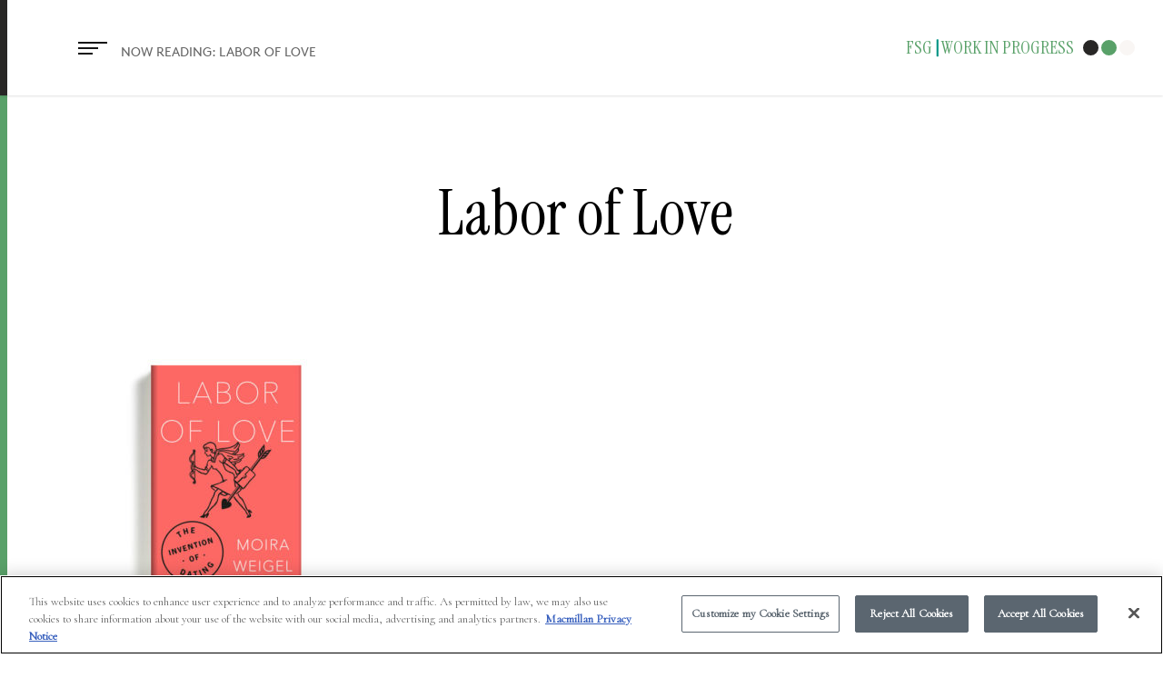

--- FILE ---
content_type: text/html; charset=UTF-8
request_url: https://fsgworkinprogress.com/laborofloveinsta/
body_size: 18746
content:
<!doctype html>


<html dir="ltr" lang="en-US" prefix="og: https://ogp.me/ns#" class="no-js">
<head>

<!-- Age Gate Code start -->
<script>
let ageConfirmed;
ageConfirmed = false;
</script>
<!-- Age Gate Code end -->

<!-- OneTrust Cookies Consent Notice start -->
<script type="text/javascript"
src="https://cdn.cookielaw.org/consent/55a07bfd-83ab-4221-9ceb-5d841b78d750-test/OtA
utoBlock.js" ></script>
<script src="https://cdn.cookielaw.org/scripttemplates/otSDKStub.js"
type="text/javascript" charset="UTF-8"
data-domain-script="55a07bfd-83ab-4221-9ceb-5d841b78d750-test" ></script>
<script type="text/javascript">
function OptanonWrapper() { }
</script>
<!-- OneTrust Cookies Consent Notice end -->




<!-- Meta Tags -->


<meta http-equiv="Content-Type" content="text/html; charset=UTF-8" />


	<meta name="viewport" content="width=device-width, initial-scale=1, maximum-scale=1, user-scalable=0" />

	

<!--Shortcut icon-->
	<link rel="shortcut icon" href="https://fsgworkinprogress.com/wp-content/uploads/2017/06/wip-favicon.png" />

<title>Labor of Love | Work in Progress</title>

		<!-- All in One SEO 4.9.3 - aioseo.com -->
	<meta name="robots" content="max-image-preview:large" />
	<meta name="author" content="Farrar, Straus and Giroux"/>
	<link rel="canonical" href="https://fsgworkinprogress.com/laborofloveinsta/" />
	<meta name="generator" content="All in One SEO (AIOSEO) 4.9.3" />
		<meta property="og:locale" content="en_US" />
		<meta property="og:site_name" content="Work in Progress" />
		<meta property="og:type" content="article" />
		<meta property="og:title" content="Labor of Love | Work in Progress" />
		<meta property="og:url" content="https://fsgworkinprogress.com/laborofloveinsta/" />
		<meta property="og:image" content="https://fsgworkinprogress.com/wp-content/uploads/2017/06/fsg-logo-500.jpg" />
		<meta property="og:image:secure_url" content="https://fsgworkinprogress.com/wp-content/uploads/2017/06/fsg-logo-500.jpg" />
		<meta property="og:image:width" content="500" />
		<meta property="og:image:height" content="88" />
		<meta property="article:published_time" content="2016-05-11T21:31:06+00:00" />
		<meta property="article:modified_time" content="2016-05-11T21:32:17+00:00" />
		<meta property="article:publisher" content="http://facebook.com/fsgbooks" />
		<meta name="twitter:card" content="summary" />
		<meta name="twitter:site" content="@fsgbooks" />
		<meta name="twitter:title" content="Labor of Love | Work in Progress" />
		<meta name="twitter:creator" content="@fsgbooks" />
		<meta name="twitter:image" content="https://fsgworkinprogress.com/wp-content/uploads/2017/06/fsg-logo-500.jpg" />
		<script type="application/ld+json" class="aioseo-schema">
			{"@context":"https:\/\/schema.org","@graph":[{"@type":"BreadcrumbList","@id":"https:\/\/fsgworkinprogress.com\/laborofloveinsta\/#breadcrumblist","itemListElement":[{"@type":"ListItem","@id":"https:\/\/fsgworkinprogress.com#listItem","position":1,"name":"Home","item":"https:\/\/fsgworkinprogress.com","nextItem":{"@type":"ListItem","@id":"https:\/\/fsgworkinprogress.com\/laborofloveinsta\/#listItem","name":"Labor of Love"}},{"@type":"ListItem","@id":"https:\/\/fsgworkinprogress.com\/laborofloveinsta\/#listItem","position":2,"name":"Labor of Love","previousItem":{"@type":"ListItem","@id":"https:\/\/fsgworkinprogress.com#listItem","name":"Home"}}]},{"@type":"ItemPage","@id":"https:\/\/fsgworkinprogress.com\/laborofloveinsta\/#itempage","url":"https:\/\/fsgworkinprogress.com\/laborofloveinsta\/","name":"Labor of Love | Work in Progress","inLanguage":"en-US","isPartOf":{"@id":"https:\/\/fsgworkinprogress.com\/#website"},"breadcrumb":{"@id":"https:\/\/fsgworkinprogress.com\/laborofloveinsta\/#breadcrumblist"},"author":{"@id":"https:\/\/fsgworkinprogress.com\/author\/workinprogress\/#author"},"creator":{"@id":"https:\/\/fsgworkinprogress.com\/author\/workinprogress\/#author"},"datePublished":"2016-05-11T17:31:06-04:00","dateModified":"2016-05-11T17:32:17-04:00"},{"@type":"Organization","@id":"https:\/\/fsgworkinprogress.com\/#organization","name":"FSG Work in Progress","description":"Presented by FARRAR, STRAUS and GIROUX","url":"https:\/\/fsgworkinprogress.com\/","sameAs":["http:\/\/twitter.com\/fsgbooks","http:\/\/instagram.com\/fsgbooks"]},{"@type":"Person","@id":"https:\/\/fsgworkinprogress.com\/author\/workinprogress\/#author","url":"https:\/\/fsgworkinprogress.com\/author\/workinprogress\/","name":"Farrar, Straus and Giroux"},{"@type":"WebSite","@id":"https:\/\/fsgworkinprogress.com\/#website","url":"https:\/\/fsgworkinprogress.com\/","name":"Work in Progress","description":"Presented by FARRAR, STRAUS and GIROUX","inLanguage":"en-US","publisher":{"@id":"https:\/\/fsgworkinprogress.com\/#organization"}}]}
		</script>
		<!-- All in One SEO -->

<link rel='dns-prefetch' href='//fonts.googleapis.com' />
<link rel="alternate" type="application/rss+xml" title="Work in Progress &raquo; Feed" href="https://fsgworkinprogress.com/feed/" />
<link rel="alternate" type="application/rss+xml" title="Work in Progress &raquo; Comments Feed" href="https://fsgworkinprogress.com/comments/feed/" />
<link rel="alternate" type="application/rss+xml" title="Work in Progress &raquo; Labor of Love Comments Feed" href="https://fsgworkinprogress.com/feed/?attachment_id=9688" />
<link rel="alternate" title="oEmbed (JSON)" type="application/json+oembed" href="https://fsgworkinprogress.com/wp-json/oembed/1.0/embed?url=https%3A%2F%2Ffsgworkinprogress.com%2Flaborofloveinsta%2F" />
<link rel="alternate" title="oEmbed (XML)" type="text/xml+oembed" href="https://fsgworkinprogress.com/wp-json/oembed/1.0/embed?url=https%3A%2F%2Ffsgworkinprogress.com%2Flaborofloveinsta%2F&#038;format=xml" />
<style id='wp-img-auto-sizes-contain-inline-css' type='text/css'>
img:is([sizes=auto i],[sizes^="auto," i]){contain-intrinsic-size:3000px 1500px}
/*# sourceURL=wp-img-auto-sizes-contain-inline-css */
</style>
<style id='wp-emoji-styles-inline-css' type='text/css'>

	img.wp-smiley, img.emoji {
		display: inline !important;
		border: none !important;
		box-shadow: none !important;
		height: 1em !important;
		width: 1em !important;
		margin: 0 0.07em !important;
		vertical-align: -0.1em !important;
		background: none !important;
		padding: 0 !important;
	}
/*# sourceURL=wp-emoji-styles-inline-css */
</style>
<style id='wp-block-library-inline-css' type='text/css'>
:root{--wp-block-synced-color:#7a00df;--wp-block-synced-color--rgb:122,0,223;--wp-bound-block-color:var(--wp-block-synced-color);--wp-editor-canvas-background:#ddd;--wp-admin-theme-color:#007cba;--wp-admin-theme-color--rgb:0,124,186;--wp-admin-theme-color-darker-10:#006ba1;--wp-admin-theme-color-darker-10--rgb:0,107,160.5;--wp-admin-theme-color-darker-20:#005a87;--wp-admin-theme-color-darker-20--rgb:0,90,135;--wp-admin-border-width-focus:2px}@media (min-resolution:192dpi){:root{--wp-admin-border-width-focus:1.5px}}.wp-element-button{cursor:pointer}:root .has-very-light-gray-background-color{background-color:#eee}:root .has-very-dark-gray-background-color{background-color:#313131}:root .has-very-light-gray-color{color:#eee}:root .has-very-dark-gray-color{color:#313131}:root .has-vivid-green-cyan-to-vivid-cyan-blue-gradient-background{background:linear-gradient(135deg,#00d084,#0693e3)}:root .has-purple-crush-gradient-background{background:linear-gradient(135deg,#34e2e4,#4721fb 50%,#ab1dfe)}:root .has-hazy-dawn-gradient-background{background:linear-gradient(135deg,#faaca8,#dad0ec)}:root .has-subdued-olive-gradient-background{background:linear-gradient(135deg,#fafae1,#67a671)}:root .has-atomic-cream-gradient-background{background:linear-gradient(135deg,#fdd79a,#004a59)}:root .has-nightshade-gradient-background{background:linear-gradient(135deg,#330968,#31cdcf)}:root .has-midnight-gradient-background{background:linear-gradient(135deg,#020381,#2874fc)}:root{--wp--preset--font-size--normal:16px;--wp--preset--font-size--huge:42px}.has-regular-font-size{font-size:1em}.has-larger-font-size{font-size:2.625em}.has-normal-font-size{font-size:var(--wp--preset--font-size--normal)}.has-huge-font-size{font-size:var(--wp--preset--font-size--huge)}.has-text-align-center{text-align:center}.has-text-align-left{text-align:left}.has-text-align-right{text-align:right}.has-fit-text{white-space:nowrap!important}#end-resizable-editor-section{display:none}.aligncenter{clear:both}.items-justified-left{justify-content:flex-start}.items-justified-center{justify-content:center}.items-justified-right{justify-content:flex-end}.items-justified-space-between{justify-content:space-between}.screen-reader-text{border:0;clip-path:inset(50%);height:1px;margin:-1px;overflow:hidden;padding:0;position:absolute;width:1px;word-wrap:normal!important}.screen-reader-text:focus{background-color:#ddd;clip-path:none;color:#444;display:block;font-size:1em;height:auto;left:5px;line-height:normal;padding:15px 23px 14px;text-decoration:none;top:5px;width:auto;z-index:100000}html :where(.has-border-color){border-style:solid}html :where([style*=border-top-color]){border-top-style:solid}html :where([style*=border-right-color]){border-right-style:solid}html :where([style*=border-bottom-color]){border-bottom-style:solid}html :where([style*=border-left-color]){border-left-style:solid}html :where([style*=border-width]){border-style:solid}html :where([style*=border-top-width]){border-top-style:solid}html :where([style*=border-right-width]){border-right-style:solid}html :where([style*=border-bottom-width]){border-bottom-style:solid}html :where([style*=border-left-width]){border-left-style:solid}html :where(img[class*=wp-image-]){height:auto;max-width:100%}:where(figure){margin:0 0 1em}html :where(.is-position-sticky){--wp-admin--admin-bar--position-offset:var(--wp-admin--admin-bar--height,0px)}@media screen and (max-width:600px){html :where(.is-position-sticky){--wp-admin--admin-bar--position-offset:0px}}

/*# sourceURL=wp-block-library-inline-css */
</style><style id='global-styles-inline-css' type='text/css'>
:root{--wp--preset--aspect-ratio--square: 1;--wp--preset--aspect-ratio--4-3: 4/3;--wp--preset--aspect-ratio--3-4: 3/4;--wp--preset--aspect-ratio--3-2: 3/2;--wp--preset--aspect-ratio--2-3: 2/3;--wp--preset--aspect-ratio--16-9: 16/9;--wp--preset--aspect-ratio--9-16: 9/16;--wp--preset--color--black: #000000;--wp--preset--color--cyan-bluish-gray: #abb8c3;--wp--preset--color--white: #ffffff;--wp--preset--color--pale-pink: #f78da7;--wp--preset--color--vivid-red: #cf2e2e;--wp--preset--color--luminous-vivid-orange: #ff6900;--wp--preset--color--luminous-vivid-amber: #fcb900;--wp--preset--color--light-green-cyan: #7bdcb5;--wp--preset--color--vivid-green-cyan: #00d084;--wp--preset--color--pale-cyan-blue: #8ed1fc;--wp--preset--color--vivid-cyan-blue: #0693e3;--wp--preset--color--vivid-purple: #9b51e0;--wp--preset--color--wpada-black: #000000;--wp--preset--color--wpada-red: #cf2e2e;--wp--preset--color--wpada-burnt-orange: #BD4F00;--wp--preset--color--wpada-dark-azurer: #003366;--wp--preset--color--wpada-navy-blue: #000080;--wp--preset--color--wpada-green: #006600;--wp--preset--color--wpada-sky-blue: #007E9E;--wp--preset--color--wpada-dark-purple: #610061;--wp--preset--color--wpada-purple: #800080;--wp--preset--color--wpada-gray: #757575;--wp--preset--color--wpada-dark-gray: #313131;--wp--preset--gradient--vivid-cyan-blue-to-vivid-purple: linear-gradient(135deg,rgb(6,147,227) 0%,rgb(155,81,224) 100%);--wp--preset--gradient--light-green-cyan-to-vivid-green-cyan: linear-gradient(135deg,rgb(122,220,180) 0%,rgb(0,208,130) 100%);--wp--preset--gradient--luminous-vivid-amber-to-luminous-vivid-orange: linear-gradient(135deg,rgb(252,185,0) 0%,rgb(255,105,0) 100%);--wp--preset--gradient--luminous-vivid-orange-to-vivid-red: linear-gradient(135deg,rgb(255,105,0) 0%,rgb(207,46,46) 100%);--wp--preset--gradient--very-light-gray-to-cyan-bluish-gray: linear-gradient(135deg,rgb(238,238,238) 0%,rgb(169,184,195) 100%);--wp--preset--gradient--cool-to-warm-spectrum: linear-gradient(135deg,rgb(74,234,220) 0%,rgb(151,120,209) 20%,rgb(207,42,186) 40%,rgb(238,44,130) 60%,rgb(251,105,98) 80%,rgb(254,248,76) 100%);--wp--preset--gradient--blush-light-purple: linear-gradient(135deg,rgb(255,206,236) 0%,rgb(152,150,240) 100%);--wp--preset--gradient--blush-bordeaux: linear-gradient(135deg,rgb(254,205,165) 0%,rgb(254,45,45) 50%,rgb(107,0,62) 100%);--wp--preset--gradient--luminous-dusk: linear-gradient(135deg,rgb(255,203,112) 0%,rgb(199,81,192) 50%,rgb(65,88,208) 100%);--wp--preset--gradient--pale-ocean: linear-gradient(135deg,rgb(255,245,203) 0%,rgb(182,227,212) 50%,rgb(51,167,181) 100%);--wp--preset--gradient--electric-grass: linear-gradient(135deg,rgb(202,248,128) 0%,rgb(113,206,126) 100%);--wp--preset--gradient--midnight: linear-gradient(135deg,rgb(2,3,129) 0%,rgb(40,116,252) 100%);--wp--preset--font-size--small: 13px;--wp--preset--font-size--medium: 20px;--wp--preset--font-size--large: 36px;--wp--preset--font-size--x-large: 42px;--wp--preset--font-size--wpada-small-percent: 14px;--wp--preset--font-size--wpada-regular-percent: 16px;--wp--preset--font-size--wpada-large-percent: 25px;--wp--preset--font-size--wpada-larger-percent: 32px;--wp--preset--font-size--wpada-largest-percent: 37px;--wp--preset--spacing--20: 0.44rem;--wp--preset--spacing--30: 0.67rem;--wp--preset--spacing--40: 1rem;--wp--preset--spacing--50: 1.5rem;--wp--preset--spacing--60: 2.25rem;--wp--preset--spacing--70: 3.38rem;--wp--preset--spacing--80: 5.06rem;--wp--preset--shadow--natural: 6px 6px 9px rgba(0, 0, 0, 0.2);--wp--preset--shadow--deep: 12px 12px 50px rgba(0, 0, 0, 0.4);--wp--preset--shadow--sharp: 6px 6px 0px rgba(0, 0, 0, 0.2);--wp--preset--shadow--outlined: 6px 6px 0px -3px rgb(255, 255, 255), 6px 6px rgb(0, 0, 0);--wp--preset--shadow--crisp: 6px 6px 0px rgb(0, 0, 0);}:root { --wp--style--global--content-size: 1300px;--wp--style--global--wide-size: 1300px; }:where(body) { margin: 0; }.wp-site-blocks > .alignleft { float: left; margin-right: 2em; }.wp-site-blocks > .alignright { float: right; margin-left: 2em; }.wp-site-blocks > .aligncenter { justify-content: center; margin-left: auto; margin-right: auto; }:where(.is-layout-flex){gap: 0.5em;}:where(.is-layout-grid){gap: 0.5em;}.is-layout-flow > .alignleft{float: left;margin-inline-start: 0;margin-inline-end: 2em;}.is-layout-flow > .alignright{float: right;margin-inline-start: 2em;margin-inline-end: 0;}.is-layout-flow > .aligncenter{margin-left: auto !important;margin-right: auto !important;}.is-layout-constrained > .alignleft{float: left;margin-inline-start: 0;margin-inline-end: 2em;}.is-layout-constrained > .alignright{float: right;margin-inline-start: 2em;margin-inline-end: 0;}.is-layout-constrained > .aligncenter{margin-left: auto !important;margin-right: auto !important;}.is-layout-constrained > :where(:not(.alignleft):not(.alignright):not(.alignfull)){max-width: var(--wp--style--global--content-size);margin-left: auto !important;margin-right: auto !important;}.is-layout-constrained > .alignwide{max-width: var(--wp--style--global--wide-size);}body .is-layout-flex{display: flex;}.is-layout-flex{flex-wrap: wrap;align-items: center;}.is-layout-flex > :is(*, div){margin: 0;}body .is-layout-grid{display: grid;}.is-layout-grid > :is(*, div){margin: 0;}body{padding-top: 0px;padding-right: 0px;padding-bottom: 0px;padding-left: 0px;}:root :where(.wp-element-button, .wp-block-button__link){background-color: #32373c;border-width: 0;color: #fff;font-family: inherit;font-size: inherit;font-style: inherit;font-weight: inherit;letter-spacing: inherit;line-height: inherit;padding-top: calc(0.667em + 2px);padding-right: calc(1.333em + 2px);padding-bottom: calc(0.667em + 2px);padding-left: calc(1.333em + 2px);text-decoration: none;text-transform: inherit;}.has-black-color{color: var(--wp--preset--color--black) !important;}.has-cyan-bluish-gray-color{color: var(--wp--preset--color--cyan-bluish-gray) !important;}.has-white-color{color: var(--wp--preset--color--white) !important;}.has-pale-pink-color{color: var(--wp--preset--color--pale-pink) !important;}.has-vivid-red-color{color: var(--wp--preset--color--vivid-red) !important;}.has-luminous-vivid-orange-color{color: var(--wp--preset--color--luminous-vivid-orange) !important;}.has-luminous-vivid-amber-color{color: var(--wp--preset--color--luminous-vivid-amber) !important;}.has-light-green-cyan-color{color: var(--wp--preset--color--light-green-cyan) !important;}.has-vivid-green-cyan-color{color: var(--wp--preset--color--vivid-green-cyan) !important;}.has-pale-cyan-blue-color{color: var(--wp--preset--color--pale-cyan-blue) !important;}.has-vivid-cyan-blue-color{color: var(--wp--preset--color--vivid-cyan-blue) !important;}.has-vivid-purple-color{color: var(--wp--preset--color--vivid-purple) !important;}.has-wpada-black-color{color: var(--wp--preset--color--wpada-black) !important;}.has-wpada-red-color{color: var(--wp--preset--color--wpada-red) !important;}.has-wpada-burnt-orange-color{color: var(--wp--preset--color--wpada-burnt-orange) !important;}.has-wpada-dark-azurer-color{color: var(--wp--preset--color--wpada-dark-azurer) !important;}.has-wpada-navy-blue-color{color: var(--wp--preset--color--wpada-navy-blue) !important;}.has-wpada-green-color{color: var(--wp--preset--color--wpada-green) !important;}.has-wpada-sky-blue-color{color: var(--wp--preset--color--wpada-sky-blue) !important;}.has-wpada-dark-purple-color{color: var(--wp--preset--color--wpada-dark-purple) !important;}.has-wpada-purple-color{color: var(--wp--preset--color--wpada-purple) !important;}.has-wpada-gray-color{color: var(--wp--preset--color--wpada-gray) !important;}.has-wpada-dark-gray-color{color: var(--wp--preset--color--wpada-dark-gray) !important;}.has-black-background-color{background-color: var(--wp--preset--color--black) !important;}.has-cyan-bluish-gray-background-color{background-color: var(--wp--preset--color--cyan-bluish-gray) !important;}.has-white-background-color{background-color: var(--wp--preset--color--white) !important;}.has-pale-pink-background-color{background-color: var(--wp--preset--color--pale-pink) !important;}.has-vivid-red-background-color{background-color: var(--wp--preset--color--vivid-red) !important;}.has-luminous-vivid-orange-background-color{background-color: var(--wp--preset--color--luminous-vivid-orange) !important;}.has-luminous-vivid-amber-background-color{background-color: var(--wp--preset--color--luminous-vivid-amber) !important;}.has-light-green-cyan-background-color{background-color: var(--wp--preset--color--light-green-cyan) !important;}.has-vivid-green-cyan-background-color{background-color: var(--wp--preset--color--vivid-green-cyan) !important;}.has-pale-cyan-blue-background-color{background-color: var(--wp--preset--color--pale-cyan-blue) !important;}.has-vivid-cyan-blue-background-color{background-color: var(--wp--preset--color--vivid-cyan-blue) !important;}.has-vivid-purple-background-color{background-color: var(--wp--preset--color--vivid-purple) !important;}.has-wpada-black-background-color{background-color: var(--wp--preset--color--wpada-black) !important;}.has-wpada-red-background-color{background-color: var(--wp--preset--color--wpada-red) !important;}.has-wpada-burnt-orange-background-color{background-color: var(--wp--preset--color--wpada-burnt-orange) !important;}.has-wpada-dark-azurer-background-color{background-color: var(--wp--preset--color--wpada-dark-azurer) !important;}.has-wpada-navy-blue-background-color{background-color: var(--wp--preset--color--wpada-navy-blue) !important;}.has-wpada-green-background-color{background-color: var(--wp--preset--color--wpada-green) !important;}.has-wpada-sky-blue-background-color{background-color: var(--wp--preset--color--wpada-sky-blue) !important;}.has-wpada-dark-purple-background-color{background-color: var(--wp--preset--color--wpada-dark-purple) !important;}.has-wpada-purple-background-color{background-color: var(--wp--preset--color--wpada-purple) !important;}.has-wpada-gray-background-color{background-color: var(--wp--preset--color--wpada-gray) !important;}.has-wpada-dark-gray-background-color{background-color: var(--wp--preset--color--wpada-dark-gray) !important;}.has-black-border-color{border-color: var(--wp--preset--color--black) !important;}.has-cyan-bluish-gray-border-color{border-color: var(--wp--preset--color--cyan-bluish-gray) !important;}.has-white-border-color{border-color: var(--wp--preset--color--white) !important;}.has-pale-pink-border-color{border-color: var(--wp--preset--color--pale-pink) !important;}.has-vivid-red-border-color{border-color: var(--wp--preset--color--vivid-red) !important;}.has-luminous-vivid-orange-border-color{border-color: var(--wp--preset--color--luminous-vivid-orange) !important;}.has-luminous-vivid-amber-border-color{border-color: var(--wp--preset--color--luminous-vivid-amber) !important;}.has-light-green-cyan-border-color{border-color: var(--wp--preset--color--light-green-cyan) !important;}.has-vivid-green-cyan-border-color{border-color: var(--wp--preset--color--vivid-green-cyan) !important;}.has-pale-cyan-blue-border-color{border-color: var(--wp--preset--color--pale-cyan-blue) !important;}.has-vivid-cyan-blue-border-color{border-color: var(--wp--preset--color--vivid-cyan-blue) !important;}.has-vivid-purple-border-color{border-color: var(--wp--preset--color--vivid-purple) !important;}.has-wpada-black-border-color{border-color: var(--wp--preset--color--wpada-black) !important;}.has-wpada-red-border-color{border-color: var(--wp--preset--color--wpada-red) !important;}.has-wpada-burnt-orange-border-color{border-color: var(--wp--preset--color--wpada-burnt-orange) !important;}.has-wpada-dark-azurer-border-color{border-color: var(--wp--preset--color--wpada-dark-azurer) !important;}.has-wpada-navy-blue-border-color{border-color: var(--wp--preset--color--wpada-navy-blue) !important;}.has-wpada-green-border-color{border-color: var(--wp--preset--color--wpada-green) !important;}.has-wpada-sky-blue-border-color{border-color: var(--wp--preset--color--wpada-sky-blue) !important;}.has-wpada-dark-purple-border-color{border-color: var(--wp--preset--color--wpada-dark-purple) !important;}.has-wpada-purple-border-color{border-color: var(--wp--preset--color--wpada-purple) !important;}.has-wpada-gray-border-color{border-color: var(--wp--preset--color--wpada-gray) !important;}.has-wpada-dark-gray-border-color{border-color: var(--wp--preset--color--wpada-dark-gray) !important;}.has-vivid-cyan-blue-to-vivid-purple-gradient-background{background: var(--wp--preset--gradient--vivid-cyan-blue-to-vivid-purple) !important;}.has-light-green-cyan-to-vivid-green-cyan-gradient-background{background: var(--wp--preset--gradient--light-green-cyan-to-vivid-green-cyan) !important;}.has-luminous-vivid-amber-to-luminous-vivid-orange-gradient-background{background: var(--wp--preset--gradient--luminous-vivid-amber-to-luminous-vivid-orange) !important;}.has-luminous-vivid-orange-to-vivid-red-gradient-background{background: var(--wp--preset--gradient--luminous-vivid-orange-to-vivid-red) !important;}.has-very-light-gray-to-cyan-bluish-gray-gradient-background{background: var(--wp--preset--gradient--very-light-gray-to-cyan-bluish-gray) !important;}.has-cool-to-warm-spectrum-gradient-background{background: var(--wp--preset--gradient--cool-to-warm-spectrum) !important;}.has-blush-light-purple-gradient-background{background: var(--wp--preset--gradient--blush-light-purple) !important;}.has-blush-bordeaux-gradient-background{background: var(--wp--preset--gradient--blush-bordeaux) !important;}.has-luminous-dusk-gradient-background{background: var(--wp--preset--gradient--luminous-dusk) !important;}.has-pale-ocean-gradient-background{background: var(--wp--preset--gradient--pale-ocean) !important;}.has-electric-grass-gradient-background{background: var(--wp--preset--gradient--electric-grass) !important;}.has-midnight-gradient-background{background: var(--wp--preset--gradient--midnight) !important;}.has-small-font-size{font-size: var(--wp--preset--font-size--small) !important;}.has-medium-font-size{font-size: var(--wp--preset--font-size--medium) !important;}.has-large-font-size{font-size: var(--wp--preset--font-size--large) !important;}.has-x-large-font-size{font-size: var(--wp--preset--font-size--x-large) !important;}.has-wpada-small-percent-font-size{font-size: var(--wp--preset--font-size--wpada-small-percent) !important;}.has-wpada-regular-percent-font-size{font-size: var(--wp--preset--font-size--wpada-regular-percent) !important;}.has-wpada-large-percent-font-size{font-size: var(--wp--preset--font-size--wpada-large-percent) !important;}.has-wpada-larger-percent-font-size{font-size: var(--wp--preset--font-size--wpada-larger-percent) !important;}.has-wpada-largest-percent-font-size{font-size: var(--wp--preset--font-size--wpada-largest-percent) !important;}
/*# sourceURL=global-styles-inline-css */
</style>

<link rel='stylesheet' id='contact-form-7-css' href='https://fsgworkinprogress.com/wp-content/plugins/contact-form-7/includes/css/styles.css?ver=6.1.4' type='text/css' media='all' />
<link rel='stylesheet' id='ce_responsive-css' href='https://fsgworkinprogress.com/wp-content/plugins/simple-embed-code/css/video-container.min.css?ver=2.5.1' type='text/css' media='all' />
<link rel='stylesheet' id='font-awesome-css' href='https://fsgworkinprogress.com/wp-content/themes/salient/css/font-awesome-legacy.min.css?ver=4.7.1' type='text/css' media='all' />
<link rel='stylesheet' id='parent-style-css' href='https://fsgworkinprogress.com/wp-content/themes/salient/style.css?ver=6.9' type='text/css' media='all' />
<link rel='stylesheet' id='salient-grid-system-css' href='https://fsgworkinprogress.com/wp-content/themes/salient/css/build/grid-system.css?ver=18.0.2' type='text/css' media='all' />
<link rel='stylesheet' id='main-styles-css' href='https://fsgworkinprogress.com/wp-content/themes/salient/css/build/style.css?ver=18.0.2' type='text/css' media='all' />
<link rel='stylesheet' id='nectar-single-styles-css' href='https://fsgworkinprogress.com/wp-content/themes/salient/css/build/single.css?ver=18.0.2' type='text/css' media='all' />
<link rel='stylesheet' id='nectar-cf7-css' href='https://fsgworkinprogress.com/wp-content/themes/salient/css/build/third-party/cf7.css?ver=18.0.2' type='text/css' media='all' />
<link rel='stylesheet' id='nectar_default_font_open_sans-css' href='https://fonts.googleapis.com/css?family=Open+Sans%3A300%2C400%2C600%2C700&#038;subset=latin%2Clatin-ext' type='text/css' media='all' />
<link rel='stylesheet' id='responsive-css' href='https://fsgworkinprogress.com/wp-content/themes/salient/css/build/responsive.css?ver=18.0.2' type='text/css' media='all' />
<link rel='stylesheet' id='skin-ascend-css' href='https://fsgworkinprogress.com/wp-content/themes/salient/css/build/ascend.css?ver=18.0.2' type='text/css' media='all' />
<link rel='stylesheet' id='salient-wp-menu-dynamic-css' href='https://fsgworkinprogress.com/wp-content/uploads/salient/menu-dynamic.css?ver=83589' type='text/css' media='all' />
<link rel='stylesheet' id='dynamic-css-css' href='https://fsgworkinprogress.com/wp-content/uploads/salient/salient-dynamic-styles-multi-id-1.css?ver=85531' type='text/css' media='all' />
<style id='dynamic-css-inline-css' type='text/css'>
#header-space{background-color:#ffffff}@media only screen and (min-width:1000px){body #ajax-content-wrap.no-scroll{min-height:calc(100vh - 73px);height:calc(100vh - 73px)!important;}}@media only screen and (min-width:1000px){#page-header-wrap.fullscreen-header,#page-header-wrap.fullscreen-header #page-header-bg,html:not(.nectar-box-roll-loaded) .nectar-box-roll > #page-header-bg.fullscreen-header,.nectar_fullscreen_zoom_recent_projects,#nectar_fullscreen_rows:not(.afterLoaded) > div{height:calc(100vh - 72px);}.wpb_row.vc_row-o-full-height.top-level,.wpb_row.vc_row-o-full-height.top-level > .col.span_12{min-height:calc(100vh - 72px);}html:not(.nectar-box-roll-loaded) .nectar-box-roll > #page-header-bg.fullscreen-header{top:73px;}.nectar-slider-wrap[data-fullscreen="true"]:not(.loaded),.nectar-slider-wrap[data-fullscreen="true"]:not(.loaded) .swiper-container{height:calc(100vh - 71px)!important;}.admin-bar .nectar-slider-wrap[data-fullscreen="true"]:not(.loaded),.admin-bar .nectar-slider-wrap[data-fullscreen="true"]:not(.loaded) .swiper-container{height:calc(100vh - 71px - 32px)!important;}}.admin-bar[class*="page-template-template-no-header"] .wpb_row.vc_row-o-full-height.top-level,.admin-bar[class*="page-template-template-no-header"] .wpb_row.vc_row-o-full-height.top-level > .col.span_12{min-height:calc(100vh - 32px);}body[class*="page-template-template-no-header"] .wpb_row.vc_row-o-full-height.top-level,body[class*="page-template-template-no-header"] .wpb_row.vc_row-o-full-height.top-level > .col.span_12{min-height:100vh;}@media only screen and (max-width:999px){.using-mobile-browser #nectar_fullscreen_rows:not(.afterLoaded):not([data-mobile-disable="on"]) > div{height:calc(100vh - 93px);}.using-mobile-browser .wpb_row.vc_row-o-full-height.top-level,.using-mobile-browser .wpb_row.vc_row-o-full-height.top-level > .col.span_12,[data-permanent-transparent="1"].using-mobile-browser .wpb_row.vc_row-o-full-height.top-level,[data-permanent-transparent="1"].using-mobile-browser .wpb_row.vc_row-o-full-height.top-level > .col.span_12{min-height:calc(100vh - 93px);}html:not(.nectar-box-roll-loaded) .nectar-box-roll > #page-header-bg.fullscreen-header,.nectar_fullscreen_zoom_recent_projects,.nectar-slider-wrap[data-fullscreen="true"]:not(.loaded),.nectar-slider-wrap[data-fullscreen="true"]:not(.loaded) .swiper-container,#nectar_fullscreen_rows:not(.afterLoaded):not([data-mobile-disable="on"]) > div{height:calc(100vh - 40px);}.wpb_row.vc_row-o-full-height.top-level,.wpb_row.vc_row-o-full-height.top-level > .col.span_12{min-height:calc(100vh - 40px);}body[data-transparent-header="false"] #ajax-content-wrap.no-scroll{min-height:calc(100vh - 40px);height:calc(100vh - 40px);}}.screen-reader-text,.nectar-skip-to-content:not(:focus){border:0;clip:rect(1px,1px,1px,1px);clip-path:inset(50%);height:1px;margin:-1px;overflow:hidden;padding:0;position:absolute!important;width:1px;word-wrap:normal!important;}.row .col img:not([srcset]){width:auto;}.row .col img.img-with-animation.nectar-lazy:not([srcset]){width:100%;}
#slide-out-widget-area .inner .off-canvas-menu-container li>a {font-family: 'Instrument Serif'!important;}

.single #single-below-header {display: none!important;}

@font-face {
    font-family: "Brown-Regular";
    src:url("/fonts/lineto-brown-regular.eot");
    src:url("/fonts/lineto-brown-regular.eot?#iefix") format("embedded-opentype"),
        url("/fonts/lineto-brown-regular.woff2") format("woff2"),
        url("/fonts/lineto-brown-regular.woff") format("woff");
    font-weight: normal;
    font-style: normal;
}

.header-logo-text {font-family: 'instrument serif'!important;}


body .nectar-button.medium {
    font-size: 12px;
    font-family: 'Brown-Regular'!important;} 

.comments-section {display: none!important;}   

.sharing-default-minimal {display: none!important;}
    
.wp-caption {background: none!important; border: none!important; color: #d6ccbe!important;     font-size: 70%;
    line-height: 130%; font-family:"Brown-Regular" !important;}
    


    
.wp-caption-text {font-family:"Brown-Regular" !important;     border-left: 4px solid #2d927c!important;
        max-width: 90%;
    width: auto;
    margin-left: 5%;
    display: inline-block;
    margin-bottom: 5px;
    background-color: #fff;
    box-shadow: 0px 10px 35px rgba(0,0,0,0.1);
}
.blog-single-title {font-family: 'Brown-Regular'!important;}
.head-logo-left-text {font-family: 'Brown-Regular'!important; color: #ddd4c8!important;}
header#top nav ul li a {color: #000000!important;}





table {
    border-collapse: collapse;
    border-spacing: 0;
}

body:not(.woocommerce-cart) .main-content table {border-top: 0px solid #ececec;}
body:not(.woocommerce-cart) .main-content tr td:first-child {border-left-width: 0px!important;}
body:not(.woocommerce-cart) .main-content td {border-style: none none none none!important;}

.buyLinks {
    text-align: left;
}

.buyLinks li {
    display: inline-block;
    width: 100px;
}

.no-touch .buyLinks img {
    -webkit-transition: all 0.4s;
    -moz-transition: all 0.4s;
    -ms-transition: all 0.4s;
    -o-transition: all 0.4s;
    transition: all 0.4s;
}

.no-touch .buyLinks img:hover {
    -webkit-transform: scale(1.2);
    -moz-transform: scale(1.2);
    -ms-transform: scale(1.2);
    -o-transform: scale(1.2);
    transform: scale(1.2);
}

.no-touch.no-csstransforms .buyLinks img {
    opacity: 1.0;
    filter: Alpha(Opacity=100);
}

.no-touch.no-csstransforms .buyLinks img:hover {
    opacity: 0.7;
    filter: Alpha(Opacity=70);
}
.order {
    margin-bottom: 30px;
}


.buyimage {
  float: left;
  clear: both;
}   

.buytitle {
  float: left;
  clear: both;
  font-family:"Brown-Regular" !important;
  letter-spacing: 1.0px!important;
} 

.buywritername{font-family:"Brown-Regular" !important;}


.buynow {font-family:"Brown-Regular" !important;}

#WIPbuy {
float: left;
display:block;
}

.fieldset, .img {
    border: 0;
}

#amazonbuy {
	opacity: .4;
	filter: Alpha(Opacity=40);
	filter: grayscale(100%);
}
#amazonbuy:hover {
	opacity: 1;
	filter: Alpha(Opacity=100);
	filter: grayscale(100%);
}

#bnbuy {
	opacity: .4;
	filter: Alpha(Opacity=40);
		filter: grayscale(100%);
	
}
#bnbuy:hover {
	opacity: 1;
	filter: Alpha(Opacity=100);
		filter: grayscale(100%);
}

#indiebuy {
	opacity: .4;
	filter: Alpha(Opacity=40);
		filter: grayscale(100%);
	
}
#indiebuy:hover {
	opacity: 1;
	filter: Alpha(Opacity=100);
		filter: grayscale(100%);
}

#powellsbuy {
	opacity: .4;
	filter: Alpha(Opacity=40);
		filter: grayscale(100%);
}
#powellsbuy:hover {
	opacity: 1;
	filter: Alpha(Opacity=100);
		filter: grayscale(100%);
}

#googlebuy {
	opacity: .4;
	filter: Alpha(Opacity=40);
		filter: grayscale(100%);
	
}
#googlebuy:hover {
	opacity: 1;
	filter: Alpha(Opacity=100);
		filter: grayscale(100%);
}

#applebuy {
	opacity: .4;
	filter: Alpha(Opacity=40);
		filter: grayscale(100%);
	
}
#applebuy:hover {
	opacity: 1;
	filter: Alpha(Opacity=100);
		filter: grayscale(100%);
}
.WIPchild img {max-width: 100px;!important}

.WIPchild {display:inline;float:left; 
	opacity: .4;
	filter: Alpha(Opacity=100);
	filter: grayscale(100%);}
	
.WIPchild:hover {display:inline;float:left;
	opacity: 1;
	filter: Alpha(Opacity=100);
	filter: grayscale(100%);}

#sidebar {font-family: "Brown-Regular"!important;}
#sidebar h4 {font-family:"Brown-Regular"!important; font-size: 17px!important; text-align: center!important;
    letter-spacing: 1.5px!important;}
#sidebar ul li a {border-bottom:1px solid #e2dbd6; line-height: 42px!important;}

.ascend #sidebar .widget.widget_categories li {border-bottom:1px solid #e2dbd6!important; line-height: 42px!important;}

.meta-author a:hover{
    text-decoration: none;

}



.alignright {display: none!important;}
table .alignright {display: none!important;}


.buynew {display: flex;
align-items: center;    
min-height:500px;
width: 48%;
line-height: 35px;
vertical-align: middle;
padding: 15px;}


.yuzo_meta_category {text-transform: uppercase!important; font-family: "Brown-Regular"!important;}


.fsg-read-more a {font-family: "Brown-Regular"!important;}
.fsg-cat-name {font-family: "Brown-Regular"!important;}
.main-date {font-family: "Brown-Regular"!important;}

.archive-date {font-family: "Brown-Regular"!important;}
.archive-title {font-family: "Brown-Regular"!important;}
.archive-kind {font-family: "Brown-Regular"!important;}

#home-container-wrapper .meta-category {font-family: "Brown-Regular"!important; font-size: 13px!important;
    letter-spacing: 1.5px;}
    
 #home-container-wrapper .odd-blog article .article-content-wrap .meta-data {bottom: 10px!important;}
    
#home-container-wrapper .even-blog article .article-content-wrap .meta-data {bottom: 12px!important;}   
    

#slide-out-widget-area .inner {min-height: 400px!important;}

#slide-out-widget-area .inner >div:first-of-type {padding-top: 25px!important;}


.ascend #header-outer {border-left-width: 10px;!important}
.side-border  {width: 10px;!important}

.wp-caption .wp-caption-text {text-align: left!important; letter-spacing: 1.5px!important;}

.subscribe-header-text {font-size: 17px!important; letter-spacing: 1.5px!important;}

@media only screen and (max-width: 999px) { p {padding-bottom: 22px!important;} }

.vsel-content h3 {font-family: "Brown-Regular"!important;}
.vsel-meta-link a {border-bottom:1px solid #2d927c;}

.blog-single-title em {line-height: 1px!important;}
    
.home-icon {list-style-type: none!important;}
.archive-horizontal {list-style-type: none!important;}
.searchbox-wrapper {list-style-type: none!important;}

.lines {width: 1.5rem!important; height: 2px!important;}
.lines:before {width: 1rem!important; height: 2px!important;}
.lines:after {width: 2rem!important; height: 2px!important;}
.lines {background-color:transparent!important;}

#gallery-1 img {
    border: 0px solid #cfcfcf!important;
    padding-left: 7%;
    padding-right: 7%;}

/*remove next for posts*/    
.home-blog-template .inner .next-posts, .home-blog-pre-2017-template .inner .next-posts {
    display:none!important;
}
/*remove previous for posts*/ 
.home-blog-template .inner .prev-posts {
    display:none!important;
}
/*# sourceURL=dynamic-css-inline-css */
</style>
<link rel='stylesheet' id='salient-child-style-css' href='https://fsgworkinprogress.com/wp-content/themes/fsgwip-child/style.css?ver=18.0.2' type='text/css' media='all' />
<link rel='stylesheet' id='wp-ada-compliance-styles-css' href='https://fsgworkinprogress.com/wp-content/plugins/wp-ada-compliance/styles.css?ver=1767528918' type='text/css' media='all' />
<link rel='stylesheet' id='redux-google-fonts-salient_redux-css' href='https://fonts.googleapis.com/css?family=Instrument+Serif%3A400%7CCormorant&#038;ver=6.9' type='text/css' media='all' />
<script type="text/javascript" src="https://fsgworkinprogress.com/wp-includes/js/jquery/jquery.min.js?ver=3.7.1" id="jquery-core-js"></script>
<script type="text/javascript" src="https://fsgworkinprogress.com/wp-includes/js/jquery/jquery-migrate.min.js?ver=3.4.1" id="jquery-migrate-js"></script>
<script></script><link rel="https://api.w.org/" href="https://fsgworkinprogress.com/wp-json/" /><link rel="alternate" title="JSON" type="application/json" href="https://fsgworkinprogress.com/wp-json/wp/v2/media/9688" /><link rel="EditURI" type="application/rsd+xml" title="RSD" href="https://fsgworkinprogress.com/xmlrpc.php?rsd" />
<link rel='shortlink' href='https://fsgworkinprogress.com/?p=9688' />
<!-- Stream WordPress user activity plugin v4.1.1 -->
<script type="text/javascript"> var root = document.getElementsByTagName( "html" )[0]; root.setAttribute( "class", "js" ); </script><!-- START Google Consent Mode default script-->
<script> 
  // Define dataLayer and the gtag function. 
  window.dataLayer = window.dataLayer || []; 
  function gtag(){dataLayer.push(arguments);} 
 
  // Default ad_storage to 'denied'. 
  gtag('consent', 'default', { 
        ad_storage: "denied", 
        analytics_storage: "denied", 
        functionality_storage: "denied", 
        personalization_storage: "denied", 
        security_storage: "granted",  
        ad_user_data: "denied",
        ad_personalization: "denied", 
'wait_for_update': 500 
 
  }); 
</script>
<!-- END Google Consent Mode default script-->

<!-- Google Tag Manager -->
<script>(function(w,d,s,l,i){w[l]=w[l]||[];w[l].push({'gtm.start':
new Date().getTime(),event:'gtm.js'});var f=d.getElementsByTagName(s)[0],
j=d.createElement(s),dl=l!='dataLayer'?'&l='+l:'';j.async=true;j.src=
'https://www.googletagmanager.com/gtm.js?id='+i+dl;f.parentNode.insertBefore(j,f);
})(window,document,'script','dataLayer','GTM-T56CLHJ');</script>
<!-- End Google Tag Manager -->
<meta name="generator" content="Powered by WPBakery Page Builder - drag and drop page builder for WordPress."/>
<noscript><style> .wpb_animate_when_almost_visible { opacity: 1; }</style></noscript>
<!-- New GA Universal script June 2017 -->
<script>
  (function(i,s,o,g,r,a,m){i['GoogleAnalyticsObject']=r;i[r]=i[r]||function(){
  (i[r].q=i[r].q||[]).push(arguments)},i[r].l=1*new Date();a=s.createElement(o),
  m=s.getElementsByTagName(o)[0];a.async=1;a.src=g;m.parentNode.insertBefore(a,m)
  })(window,document,'script','https://www.google-analytics.com/analytics.js','ga');

  ga('create', 'UA-1012302-59', 'auto');
  ga('send', 'pageview');

</script>
<!-- END New GA Universal script June 2017 -->

<!-- START Google Consent Mode default script-->
<script> 
  // Define dataLayer and the gtag function. 
  window.dataLayer = window.dataLayer || []; 
  function gtag(){dataLayer.push(arguments);} 
 
  // Default ad_storage to 'denied'. 
  gtag('consent', 'default', { 
        ad_storage: "denied", 
        analytics_storage: "denied", 
        functionality_storage: "denied", 
        personalization_storage: "denied", 
        security_storage: "granted",  
        ad_user_data: "denied",
        ad_personalization: "denied", 
'wait_for_update': 500 
 
  }); 
</script>
<!-- END Google Consent Mode default script-->

<!-- Google Tag Manager -->
<script>(function(w,d,s,l,i){w[l]=w[l]||[];w[l].push({'gtm.start':
new Date().getTime(),event:'gtm.js'});var f=d.getElementsByTagName(s)[0],
j=d.createElement(s),dl=l!='dataLayer'?'&l='+l:'';j.async=true;j.src=
'https://www.googletagmanager.com/gtm.js?id='+i+dl;f.parentNode.insertBefore(j,f);
})(window,document,'script','dataLayer','GTM-T56CLHJ');</script>
<!-- End Google Tag Manager -->
 
<script>
jQuery.noConflict();
jQuery(document).ready(function(){
//var menuID = jQuery(‘#menu-item-11278’);
//findA = menuID.find(‘a’);
var menuID = jQuery("#menu-item-11278");
findA = menuID.find("a");
findA.click(function(event){
onClick="ga('send', 'event', 'Search', 'Click', 'LeftNav - Essays');"
});
});


</script>

<link data-pagespeed-no-defer data-nowprocket data-wpacu-skip data-no-optimize data-noptimize rel='stylesheet' id='main-styles-non-critical-css' href='https://fsgworkinprogress.com/wp-content/themes/salient/css/build/style-non-critical.css?ver=18.0.2' type='text/css' media='all' />
<link data-pagespeed-no-defer data-nowprocket data-wpacu-skip data-no-optimize data-noptimize rel='stylesheet' id='magnific-css' href='https://fsgworkinprogress.com/wp-content/themes/salient/css/build/plugins/magnific.css?ver=8.6.0' type='text/css' media='all' />
<link data-pagespeed-no-defer data-nowprocket data-wpacu-skip data-no-optimize data-noptimize rel='stylesheet' id='nectar-ocm-core-css' href='https://fsgworkinprogress.com/wp-content/themes/salient/css/build/off-canvas/core.css?ver=18.0.2' type='text/css' media='all' />
</head>


<body class="attachment wp-singular attachment-template-default single single-attachment postid-9688 attachmentid-9688 attachment-jpeg wp-theme-salient wp-child-theme-fsgwip-child ascend wpb-js-composer js-comp-ver-8.6.1 vc_responsive" data-extra-color1="#282726" data-extra-color2="#59a169" data-extra-color3="#f9f6f4" data-footer-reveal="false" data-header-format="default" data-header-breakpoint="1000" data-footer-reveal-shadow="none" data-dropdown-style="classic" data-cae="easeOutQuint" data-megamenu-width="contained" data-cad="1000" data-aie="zoom-out" data-ls="magnific" data-apte="standard" data-hhun="1" data-fancy-form-rcs="default" data-form-style="default" data-form-submit="default" data-is="inherit" data-button-style="default" data-header-inherit-rc="true" data-header-search="false" data-animated-anchors="true" data-ajax-transitions="false" data-full-width-header="true" data-slide-out-widget-area="true" data-slide-out-widget-area-style="slide-out-from-right" data-user-set-ocm="1" data-loading-animation="none" data-bg-header="false" data-ext-responsive="true" data-header-resize="0" data-header-color="custom"  data-cart="false" data-smooth-scrolling="0" data-permanent-transparent="false" data-responsive="1" >


 <div id="header-space" data-header-mobile-fixed='1'></div> 
<div id="header-outer" data-has-menu="false"  data-using-pr-menu="false" data-mobile-fixed="1" data-ptnm="false" data-lhe="animated_underline" data-user-set-bg="#ffffff" data-format="default" data-permanent-transparent="false" data-megamenu-rt="0" data-remove-fixed="0" data-cart="false" data-transparency-option="" data-box-shadow="small" data-shrink-num="6" data-full-width="true" data-using-secondary="0" data-using-logo="1" data-logo-height="17" data-m-logo-height="17" data-padding="28" data-header-resize="0">

		
    <header id="top">
		
		<div class="container">
			
			<div class="row">
                            
                                <div class="col span_9 col_last">
					
											<div class="slide-out-widget-area-toggle mobile-icon slide-out-from-right" data-icon-animation="simple-transform">
							<div> <a href="#sidewidgetarea" class="closed"> <span> <i class="lines-button x2"> <i class="lines"></i> </i> </span> </a> </div> 
       					</div>
										
					
					<nav>

													<ul class="buttons" data-user-set-ocm="1">

								
																	<li class="slide-out-widget-area-toggle" data-icon-animation="spin-and-transform">
										<div> <a href="#sidewidgetarea" class="closed"> <span> <i class="lines-button x2"> <i class="lines"></i> </i> </span> </a> </div> 
	       							</li>
															</ul>
						                                                <!--- Start 02/05/2017 add blog post title and header text --->
                                                <ul class="header-hidden">
                                                    <li>
                                                        <span class="blog-single-title"><span>Now reading: </span><span class="blog-single-title-display">Labor of Love</span></span>                                                    </li>
                                                </ul>
                                                <!--- End 02/05/2017 add blog post title and header text --->
						<ul class="sf-menu">	
							<li class="no-menu-assigned"><a href="#">No menu assigned</a></li>						</ul>
						
					</nav>

					                                                        
				</div><!--/span_9-->
				  
				<div class="col span_3">
                                        <!--- Start 02/05/2017 add logo text --->
                                        <div class="header-logo-text header-hidden"><a href="/">FSG <span class="header-separator"><b>|</b></span> Work in progress</a></div>                                        <!--- End 02/05/2017 logo text --->
                                        
					<a id="logo" href="https://fsgworkinprogress.com" >
                                            
                                            <span style="background-color: #282726"></span>
                                            <span style="background-color: #59a169"></span>
                                            <span style="background-color: #f9f6f4"></span>
						 

					</a>

				</div><!--/span_3-->
				
				

				
			</div><!--/row-->
			
		</div><!--/container-->
		
	</header>
	<div class="ns-loading-cover"></div>		
	

</div><!--/header-outer-->



<div id="search-outer" class="nectar">
	<div id="search">
		<div class="container">
			 <div id="search-box">
				 <div class="inner-wrap">
					 <div class="col span_12">
						  <form role="search" action="https://fsgworkinprogress.com/" method="GET">
															<input type="text" name="s" id="s" value="Start Typing..." aria-label="Search" data-placeholder="Start Typing..." />
							
						
						<button aria-label="Search" class="search-box__button" type="submit">Search</button>						</form>
					</div><!--/span_12-->
				</div><!--/inner-wrap-->
			 </div><!--/search-box-->
			 <div id="close"><a href="#" role="button"><span class="screen-reader-text">Close Search</span>
				<span class="icon-salient-x" aria-hidden="true"></span>				 </a></div>
		 </div><!--/container-->
	</div><!--/search-->
</div><!--/search-outer-->
 


<div id="ajax-loading-screen" data-disable-fade-on-click="0" data-effect="standard" data-method="ajax">
	
			<div class="loading-icon none"> 
					</div>
	</div>

<div id="ajax-content-wrap">
<div class="side-border"></div>


<div class="container-wrap no-sidebar" data-midnight="dark" data-remove-post-date="0" data-remove-post-author="0" data-remove-post-comment-number="0">
	<div class="container main-content" role="main">

		
	  <div class="row heading-title hentry" data-header-style="default_minimal">
		<div class="col span_12 section-title blog-title">
										  <h1 class="entry-title">Labor of Love</h1>

					</div><!--/section-title-->
	  </div><!--/row-->

	
		<div class="row">

			
			<div class="post-area col  span_12 col_last" role="main">

			
<article id="post-9688" class="post-9688 attachment type-attachment status-inherit">
  
  <div class="inner-wrap">

		<div class="post-content" data-hide-featured-media="0">
      
        <div class="content-inner"><p class="attachment"><a href='https://fsgworkinprogress.com/wp-content/uploads/2016/05/LaborofLoveinsta.jpg'><img fetchpriority="high" decoding="async" width="300" height="300" src="https://fsgworkinprogress.com/wp-content/uploads/2016/05/LaborofLoveinsta-300x300.jpg" class="attachment-medium size-medium" alt="Labor of Love" srcset="https://fsgworkinprogress.com/wp-content/uploads/2016/05/LaborofLoveinsta-300x300.jpg 300w, https://fsgworkinprogress.com/wp-content/uploads/2016/05/LaborofLoveinsta-150x150.jpg 150w, https://fsgworkinprogress.com/wp-content/uploads/2016/05/LaborofLoveinsta-502x502.jpg 502w, https://fsgworkinprogress.com/wp-content/uploads/2016/05/LaborofLoveinsta-100x100.jpg 100w, https://fsgworkinprogress.com/wp-content/uploads/2016/05/LaborofLoveinsta-500x500.jpg 500w, https://fsgworkinprogress.com/wp-content/uploads/2016/05/LaborofLoveinsta-350x350.jpg 350w, https://fsgworkinprogress.com/wp-content/uploads/2016/05/LaborofLoveinsta.jpg 523w" sizes="(max-width: 300px) 100vw, 300px" /></a></p>
</div>        
      </div><!--/post-content-->
      
    </div><!--/inner-wrap-->
    
</article>
		</div><!--/post-area-->

			
		</div><!--/row-->

		<div class="row">

			
			<div class="comments-section" data-author-bio="false">
				
<div class="comment-wrap full-width-section custom-skip" data-midnight="dark" data-comments-open="true">


			<!-- If comments are open, but there are no comments. -->

	 

	<div id="respond" class="comment-respond">
		<h3 id="reply-title" class="comment-reply-title">Leave a Reply <small><a rel="nofollow" id="cancel-comment-reply-link" href="/laborofloveinsta/#respond" style="display:none;">Cancel Reply</a></small></h3><p class="must-log-in">You must be <a href="https://fsgworkinprogress.com/wp-login.php?redirect_to=https%3A%2F%2Ffsgworkinprogress.com%2Flaborofloveinsta%2F">logged in</a> to post a comment.</p>	</div><!-- #respond -->
	
</div>			</div>

		</div><!--/row-->

	</div><!--/container main-content-->
	</div><!--/container-wrap-->


<div id="footer-outer" data-midnight="light" data-cols="1" data-disable-copyright="true" data-using-bg-img="false" data-bg-img-overlay="0.8" data-full-width="false" data-using-widget-area="true" >
	
	
			
	<div id="footer-widgets" data-cols="1">
		
		<div class="container">
			
			<div class="row">
				
								
				<div class="col span_12">
				      <!-- Footer widget area 1 -->
		              <div id="block-2" class="widget widget_block"><span style="font-size: .8em;">© 2023 FSG Work In Progress <a href="https://us.macmillan.com/fsg/">FSG Books</a> |  <a href="https://us.macmillan.com/privacy-notice#cookies">Ads and Cookies</a> | <a href="https://us.macmillan.com/terms-of-use">Terms & Conditions</a> | <a href="https://us.macmillan.com/privacy-notice">Privacy Notice</a> | <a href="/your-privacy-choices/">Your Privacy Choices</a>   </span> <svg width="30" version="1.1" id="Layer_1" xmlns="http://www.w3.org/2000/svg" xmlns:xlink="http://www.w3.org/1999/xlink" x="0px" y="0px" 	 viewBox="0 0 30 14" style="enable-background:new 0 0 30 14;" xml:space="preserve"> <style type="text/css"> 	.st0{fill-rule:evenodd;clip-rule:evenodd;fill:#FFFFFF;} 	.st1{fill-rule:evenodd;clip-rule:evenodd;fill:#477134;} 	.st2{fill:#FFFFFF;} 	.st3{fill:#477134;} </style> <g> 	<g id="final---dec.11-2020_1_"> 		<g id="_x30_208-our-toggle_2_" transform="translate(-1275.000000, -200.000000)"> 			<g id="Final-Copy-2_2_" transform="translate(1275.000000, 200.000000)"> 				<path class="st0" d="M7.4,12.8h6.8l3.1-11.6H7.4C4.2,1.2,1.6,3.8,1.6,7S4.2,12.8,7.4,12.8z"/> 			</g> 		</g> 	</g> 	<g id="final---dec.11-2020"> 		<g id="_x30_208-our-toggle" transform="translate(-1275.000000, -200.000000)"> 			<g id="Final-Copy-2" transform="translate(1275.000000, 200.000000)"> 				<path class="st1" d="M22.6,0H7.4c-3.9,0-7,3.1-7,7s3.1,7,7,7h15.2c3.9,0,7-3.1,7-7S26.4,0,22.6,0z M1.6,7c0-3.2,2.6-5.8,5.8-5.8 					h9.9l-3.1,11.6H7.4C4.2,12.8,1.6,10.2,1.6,7z"/> 				<path id="x" class="st2" d="M24.6,4c0.2,0.2,0.2,0.6,0,0.8l0,0L22.5,7l2.2,2.2c0.2,0.2,0.2,0.6,0,0.8c-0.2,0.2-0.6,0.2-0.8,0 					l0,0l-2.2-2.2L19.5,10c-0.2,0.2-0.6,0.2-0.8,0c-0.2-0.2-0.2-0.6,0-0.8l0,0L20.8,7l-2.2-2.2c-0.2-0.2-0.2-0.6,0-0.8 					c0.2-0.2,0.6-0.2,0.8,0l0,0l2.2,2.2L23.8,4C24,3.8,24.4,3.8,24.6,4z"/> 				<path id="y" class="st3" d="M12.7,4.1c0.2,0.2,0.3,0.6,0.1,0.8l0,0L8.6,9.8C8.5,9.9,8.4,10,8.3,10c-0.2,0.1-0.5,0.1-0.7-0.1l0,0 					L5.4,7.7c-0.2-0.2-0.2-0.6,0-0.8c0.2-0.2,0.6-0.2,0.8,0l0,0L8,8.6l3.8-4.5C12,3.9,12.4,3.9,12.7,4.1z"/> 			</g> 		</g> 	</g> </g> </svg></div>				</div><!--/span_3-->
				
				
				
								
								
			</div><!--/row-->
			
		</div><!--/container-->
	
	</div><!--/footer-widgets-->
	
	
</div><!--/footer-outer-->



	<div id="slide-out-widget-area-bg" class="slide-out-from-right medium"></div>
	<div id="slide-out-widget-area" class="slide-out-from-right" data-back-txt="Back">

		
				<div class="inner" data-prepend-menu-mobile="false">

		  <a class="slide_out_area_close" href="#"><span class="icon-salient-x icon-default-style"></span></a>


		   		 	<div class="off-canvas-menu-container">
		  		<ul class="menu">
                                    <li id="menu-item-12441" class="menu-item menu-item-type-post_type menu-item-object-page menu-item-home menu-item-12441"><a href="https://fsgworkinprogress.com/">Home</a></li>
<li id="menu-item-154396" class="menu-item menu-item-type-taxonomy menu-item-object-category menu-item-154396"><a href="https://fsgworkinprogress.com/category/dare-to-imagine/">Dare to Imagine</a></li>
<li id="menu-item-11278" class="menu-item menu-item-type-taxonomy menu-item-object-category menu-item-11278"><a href="https://fsgworkinprogress.com/category/essays/">Essays</a></li>
<li id="menu-item-11277" class="menu-item menu-item-type-taxonomy menu-item-object-category menu-item-11277"><a href="https://fsgworkinprogress.com/category/in-conversation/">In Conversation</a></li>
<li id="menu-item-4934" class="menu-item menu-item-type-taxonomy menu-item-object-category menu-item-4934"><a href="https://fsgworkinprogress.com/category/excerpts/">Excerpts</a></li>
<li id="menu-item-5623" class="menu-item menu-item-type-taxonomy menu-item-object-category menu-item-5623"><a href="https://fsgworkinprogress.com/category/poetry/">Poetry</a></li>
<li id="menu-item-11279" class="menu-item menu-item-type-taxonomy menu-item-object-category menu-item-11279"><a href="https://fsgworkinprogress.com/category/on-writing/">On Writing</a></li>
<li id="menu-item-11280" class="menu-item menu-item-type-taxonomy menu-item-object-category menu-item-11280"><a href="https://fsgworkinprogress.com/category/on-writers/">On Writers</a></li>
<li id="menu-item-11362" class="menu-item menu-item-type-taxonomy menu-item-object-category menu-item-11362"><a href="https://fsgworkinprogress.com/category/book-recommendations/">Book Recommendations</a></li>
<li id="menu-item-4271" class="menu-item menu-item-type-post_type menu-item-object-page menu-item-4271"><a href="https://fsgworkinprogress.com/about/">About</a></li>
<li id="menu-item-76758" class="menu-item menu-item-type-post_type menu-item-object-page menu-item-76758"><a href="https://fsgworkinprogress.com/subscribe/">Subscribe</a></li>
	  
				</ul>
                        </div>
                  <div class="clearFix"></div>
                  <div class="search-container-left">
                      <ul>
                          <li id="search-btn" class="searchbox-wrapper menu-searchbox">
                                <a onclick="ga('send', 'event', 'Search', 'Click', 'FSGWiPHomepage Site Search');" href="#searchbox" class="" id="search-menu-a" title="search">
                                    Search
                                </a>
                            </li>
                      </ul>
                  </div>
		  
		</div>

		<div class="bottom-meta-wrap"><ul class="off-canvas-social-links"></ul></div><!--/bottom-meta-wrap-->                            <div class="side-left-wigit-area-2"></div>     
                        
	</div>


</div> <!--/ajax-content-wrap-->


	<a id="to-top" class=""><i class="fa fa-angle-up"></i></a>
<script type="speculationrules">
{"prefetch":[{"source":"document","where":{"and":[{"href_matches":"/*"},{"not":{"href_matches":["/wp-*.php","/wp-admin/*","/wp-content/uploads/*","/wp-content/*","/wp-content/plugins/*","/wp-content/themes/fsgwip-child/*","/wp-content/themes/salient/*","/*\\?(.+)"]}},{"not":{"selector_matches":"a[rel~=\"nofollow\"]"}},{"not":{"selector_matches":".no-prefetch, .no-prefetch a"}}]},"eagerness":"conservative"}]}
</script>
<script>
	if (window.jQuery) {
		jQuery(document).ready(function($) {
			jQuery(window).load(function(event) {

				jQuery('i[class*=fa-]').each(function() {

					if ((jQuery(this).attr('title') === undefined || jQuery(this).attr('title') ===
							'') &&
						(jQuery(this).attr('aria-label') === undefined || jQuery(this).attr(
							'aria-label') === '') && jQuery(this).is(':empty')) {
						jQuery(this).attr('aria-hidden', 'true');
					}
				});

			});
		});
	}
</script>
<script>
	//autocorrect flexslider_carousel_autocorrect -- do not remove.
	if (window.jQuery) {

		jQuery(document).ready(function($) {

			if (jQuery(".flexslider").length) {

				// listener to allow navigation with space bar.
				jQuery('.flex-control-nav,.flex-direction-nav').find('a').keydown(function(e) {

					if (e.keyCode == 32) {
						e.preventDefault()
						jQuery(this).trigger('click');
					}
				});

				setTimeout(function() {

					jQuery(".flexslider").each(function() {

						// add region role and label to wrapper.
						jQuery(this).attr('role', 'region');
						jQuery(this).attr('aria-label',
							'image carousel'
						);


						// add navigation role and label to slider navigation.
						jQuery(this).find(".flex-control-nav").attr('role', 'navigation');
						jQuery(this).find(".flex-control-nav").attr('aria-label',
							'previous and next navigation'
						);
						jQuery(this).find(".flex-control-nav").attr('aria-label',
							'pagination'
						);

						jQuery(this).find('.flex-control-nav,.flex-direction-nav').find('a').attr(
							'role', 'button');


						// define slider instance.
						const wp_ada_compliance_imageCarousel = jQuery(this),
							wp_ada_compliance_swiperInstance = wp_ada_compliance_imageCarousel
							.data('flexslider');


						// move previous and next navigation buttons before slides.
						jQuery(this).prepend(jQuery(this).find(".flex-control-paging").detach());
						jQuery(this).prepend(jQuery(this).find(".flex-pauseplay").detach());
						jQuery(".flex-pauseplay").addClass("wp-ada-compliance-carousel-pause");
						jQuery(".flex-pauseplay").attr("aria-live", 'off');
						jQuery(".flex-pauseplay a").attr("aria-hidden", 'true');
						jQuery(".flex-pauseplay a").attr("tabindex", '-1');


						// add markings and label slides.
						var totalslides = 0;
						var slidenumber = 1;
						totalslides = jQuery(this).find('.slides li').length;
						jQuery(this).find('.slides li').each(function(key, slide) {

							// remove aria-live from parent.
							jQuery(slide).parent().removeAttr('aria-live');

							if (slidenumber < totalslides) slidenumber++;
							else slidenumber = 1;

							jQuery(slide).attr('aria-label',
								'slide ' +
								slidenumber +
								' of ' +
								totalslides);

							jQuery(slide).attr('role', 'group');

							var alttext = '';
							// move alt text to link and hide image to alt text from being read multiple times.
							if (jQuery(slide).find('a').length > 0 && jQuery(slide).find(
									'img').length > 0) {
								alttext = jQuery(slide).find('img').attr('alt');

								if (jQuery(slide).find('a').html().search(
										'<span class="screen-reader-text">' + alttext +
										'</span>') === -1 && alttext != '')
									jQuery(slide).find('a').append(
										'<span class="screen-reader-text">' + alttext +
										'</span>');
								jQuery(slide).find('img').attr('aria-hidden', 'true');
							}


							// add current markings and hide images that are not visible using aria-hidden.
							if (jQuery(slide).hasClass('flex-active-slide')) {
								jQuery(slide).attr('aria-current', 'true');
								jQuery(slide).attr('aria-hidden', 'false');
								if (typeof(wp_ada_compliance_swiperInstance) !==
									"undefined" && wp_ada_compliance_swiperInstance
									.started !== true) {
									jQuery(slide).attr('aria-live', 'polite');
								} else {
									jQuery(slide).attr('aria-live', 'off');
								}
								jQuery(slide).attr('aria-atomic', 'true');
								jQuery(slide).find('a').removeAttr('tabindex');
							} else {
								jQuery(slide).attr('aria-hidden', 'true');
								jQuery(slide).attr('aria-current', 'false');
								if (typeof(wp_ada_compliance_swiperInstance) !==
									"undefined" && wp_ada_compliance_swiperInstance
									.started !== true) {
									jQuery(slide).attr('aria-live', 'polite');
								} else {
									jQuery(slide).attr('aria-live', 'off');
								}
								jQuery(slide).attr('aria-atomic', 'true');
								jQuery(slide).find('a').attr('tabindex', '-1');
							}

						});

						// add labels to navigation.
						jQuery(this).find('.flex-control-paging li').each(function(key, carousel) {
							slidenumber = jQuery(carousel).find('a').html();
							jQuery(carousel).find('a').attr('aria-label',
								'Go to slide ' +
								slidenumber);
						});

						// monitor for slide to change and reset aria-hidden and aria-current values.
						if (typeof(wp_ada_compliance_swiperInstance) !== "undefined") {

							wp_ada_compliance_swiperInstance.on('DOMSubtreeModified', function(
								current, previous) {

								if (wp_ada_compliance_swiperInstance.stopped === true) {

									setTimeout(function() {

										// add current markings and hide images that are not visible using aria-hidden.
										jQuery(wp_ada_compliance_imageCarousel)
											.find('.slides li').each(function(key,
												slide) {

												if (jQuery(slide).hasClass(
														'flex-active-slide')) {

													jQuery(slide).attr(
														'aria-current',
														'true');
													jQuery(slide).attr(
														'aria-hidden',
														'false');

													jQuery(slide).find('a')
														.removeAttr(
															'tabindex');
												} else {

													jQuery(slide).attr(
														'aria-hidden',
														'true');
													jQuery(slide).attr(
														'aria-current',
														'false');
													jQuery(slide).find('a')
														.attr('tabindex',
															'-1');
													jQuery(slide).attr(
														'aria-live', 'off');
												}

											});

									}, 500);
								}
							});
						}

					});


				}, 1500);


				// add pause slider when user interacts with slide.
				jQuery("body").on("click", ".flex-control-nav a, .flex-direction-nav a", function(event) {
					jQuery(this).parents('.flexslider').data('flexslider').stop();
					jQuery(this).parents('.flexslider').find(".flex-pause").trigger('click');
					jQuery(this).parents('.flexslider').find('.slides li').attr('aria-live', 'polite');


				});

			}
		});
	}
</script>
<script>
	//autocorrect owl_carousel_autocorrect -- do not remove.
	if (window.jQuery) {

		jQuery(document).ready(function($) {

			if (jQuery(".owl-carousel").length) {

				// listener to allow navigation with space bar.
				jQuery('.owl-nav,.owl-dots').find('button').keydown(function(e) {

					if (e.keyCode == 32) {
						e.preventDefault()
						jQuery(this).trigger('click');
					}
				});

				setTimeout(function() {

					jQuery(".owl-carousel").each(function() {

						// add region role and label to wrapper.
						jQuery(this).attr('role', 'region');
						jQuery(this).attr('aria-label',
							'image carousel'
						);


						// add navigation role and label to slider navigation.
						jQuery(this).find(".owl-nav").attr('role', 'navigation');
						jQuery(this).find(".owl-nav button").removeAttr('role');
						jQuery(this).find(".owl-nav").attr('aria-label',
							'previous and next navigation'
						);
						jQuery(this).find(".owl-dots").attr('aria-label',
							'pagination'
						);

						// move previous and next navigation buttons before slides.
						jQuery(this).prepend(jQuery(this).find(".owl-nav").detach());
						jQuery(this).find(".owl-nav button").css('z-index', '20000');

						// add pause button.
						jQuery(this).prepend(
							'<div class="wp-ada-compliance-carousel-pause"><button class="wp-ada-compliance-carousel-stop" aria-label="play" ><i class="fas fa-play"></i> </button><button class="wp-ada-compliance-carousel-start" aria-label="pause"><i class="fas fa-pause"></i></button></div>'
						);

						if (typeof owl_carousel_autoplay !== 'undefined' &&
							owl_carousel_autoplay === true) {
							jQuery('.wp-ada-compliance-carousel-stop').hide();
						} else {
							jQuery('.wp-ada-compliance-carousel-start').hide();
						}

						jQuery(".wp-ada-compliance-carousel-pause button").attr("aria-live",
							'off');
						jQuery(".wp-ada-compliance-carousel-pause button").attr("aria-hidden",
							'true');
						jQuery(".wp-ada-compliance-carousel-pause button").attr("tabindex", '-1');


						// add markings and label slides.
						var totalslides = 0;
						var slidenumber = 1;
						totalslides = jQuery(this).find('.owl-item').length;
						jQuery(this).find('.owl-item').each(function(key, slide) {

							if (slidenumber < totalslides) slidenumber++;
							else slidenumber = 1;

							jQuery(slide).attr('aria-label',
								'slide ' +
								slidenumber +
								' of ' +
								totalslides);

							jQuery(slide).attr('role', 'group');

							var alttext = '';
							// move alt text to link and hide image to alt text from being read multiple times.
							if (jQuery(slide).find('a').length > 0 && jQuery(slide).find(
									'img').length > 0) {
								alttext = jQuery(slide).find('img').attr('alt');

								if (jQuery(slide).find('a').html().search(
										'<span class="screen-reader-text">' + alttext +
										'</span>') === -1 && alttext != '')
									jQuery(slide).find('a').append(
										'<span class="screen-reader-text">' + alttext +
										'</span>');
								jQuery(slide).find('img').attr('aria-hidden', 'true');
							}


							// add current markings and hide images that are not visible using aria-hidden.
							if (jQuery(slide).hasClass('active')) {
								jQuery(slide).attr('aria-current', 'true');
								jQuery(slide).attr('aria-hidden', 'false');
								jQuery(slide).attr('aria-live', 'off');
								jQuery(slide).attr('aria-atomic', 'true');
								jQuery(slide).find('a').removeAttr('tabindex');
							} else {
								jQuery(slide).attr('aria-hidden', 'true');
								jQuery(slide).attr('aria-current', 'false');
								jQuery(slide).attr('aria-live', 'off');
								jQuery(slide).attr('aria-atomic', 'true');
								jQuery(slide).find('a').attr('tabindex', '-1');
							}

						});

						// add labels to navigation.
						jQuery(this).find('.owl-dot').each(function(key, carousel) {
							slidenumber = key + 1;
							jQuery(carousel).attr('aria-label',
								'Go to slide ' +
								slidenumber);
						});

						// monitor for slide to change and reset aria-hidden and aria-current values.
						jQuery(this).on('changed.owl.carousel', function(e) {

							// don't trigger if not manually navigated.
							if (owl_navigation_clicked) {
								var currentItem = e.item.index;

								// add current markings and hide images that are not visible using aria-hidden.
								jQuery(this).find('.owl-item').each(function(key, slide) {
									if (key === currentItem) {
										jQuery(slide).attr('aria-current', 'true');
										jQuery(slide).attr('aria-hidden', 'false');

										jQuery(slide).attr('aria-live', 'polite');

										jQuery(slide).find('a').removeAttr(
											'tabindex');
									} else {
										jQuery(slide).attr('aria-hidden', 'true');
										jQuery(slide).attr('aria-current',
											'false');
										jQuery(slide).find('a').attr('tabindex',
											'-1');
										jQuery(slide).attr('aria-live', 'off');
									}
								});
							}
						});



					});


				}, 1500);

				// update manual navigation variable.
				var owl_navigation_clicked = false;
				jQuery("body").on("click", ".owl-dot, .owl-nav button", function(event) {
					owl_navigation_clicked = true;
					console.log(owl_navigation_clicked);
				});

				// activate pause play controls.
				jQuery("body").on('click', '.wp-ada-compliance-carousel-pause button', function(eve) {
					if (jQuery(this).hasClass('wp-ada-compliance-carousel-stop')) {
						jQuery(this).parent().trigger('play.owl.autoplay', 1000);
						console.log('started');
						jQuery(this).parent().find('.wp-ada-compliance-carousel-stop').hide();
						jQuery(this).parent().find('.wp-ada-compliance-carousel-start').show();
					} else {
						jQuery(this).parent().trigger('stop.owl.autoplay');
						console.log('paused');
						jQuery(this).parent().find('.wp-ada-compliance-carousel-start').hide();
						jQuery(this).parent().find('.wp-ada-compliance-carousel-stop').show();

					}
				});

			}

		});
	}
</script>
<a href="https://www.wpadacompliance.com" class="screen-reader-text wp-ada-compliance-commttmentlink" title="Click this link to learn more about the WP ADA Compliance plugin.">The owner of this website has made a commitment to accessibility and inclusion, please report any problems that you encounter using the contact form on this website. This site uses the WP ADA Compliance Check plugin to enhance accessibility.</a><script type="text/javascript" src="https://fsgworkinprogress.com/wp-includes/js/jquery/ui/core.min.js?ver=1.13.3" id="jquery-ui-core-js"></script>
<script type="text/javascript" src="https://fsgworkinprogress.com/wp-includes/js/jquery/ui/menu.min.js?ver=1.13.3" id="jquery-ui-menu-js"></script>
<script type="text/javascript" src="https://fsgworkinprogress.com/wp-includes/js/dist/dom-ready.min.js?ver=f77871ff7694fffea381" id="wp-dom-ready-js"></script>
<script type="text/javascript" src="https://fsgworkinprogress.com/wp-includes/js/dist/hooks.min.js?ver=dd5603f07f9220ed27f1" id="wp-hooks-js"></script>
<script type="text/javascript" src="https://fsgworkinprogress.com/wp-includes/js/dist/i18n.min.js?ver=c26c3dc7bed366793375" id="wp-i18n-js"></script>
<script type="text/javascript" id="wp-i18n-js-after">
/* <![CDATA[ */
wp.i18n.setLocaleData( { 'text direction\u0004ltr': [ 'ltr' ] } );
//# sourceURL=wp-i18n-js-after
/* ]]> */
</script>
<script type="text/javascript" src="https://fsgworkinprogress.com/wp-includes/js/dist/a11y.min.js?ver=cb460b4676c94bd228ed" id="wp-a11y-js"></script>
<script type="text/javascript" src="https://fsgworkinprogress.com/wp-includes/js/jquery/ui/autocomplete.min.js?ver=1.13.3" id="jquery-ui-autocomplete-js"></script>
<script type="text/javascript" id="my_acsearch-js-extra">
/* <![CDATA[ */
var MyAcSearch = {"url":"https://fsgworkinprogress.com/wp-admin/admin-ajax.php"};
//# sourceURL=my_acsearch-js-extra
/* ]]> */
</script>
<script type="text/javascript" src="https://fsgworkinprogress.com/wp-content/themes/salient/nectar/assets/functions/ajax-search/wpss-search-suggest.js" id="my_acsearch-js"></script>
<script type="text/javascript" src="https://fsgworkinprogress.com/wp-content/plugins/contact-form-7/includes/swv/js/index.js?ver=6.1.4" id="swv-js"></script>
<script type="text/javascript" id="contact-form-7-js-before">
/* <![CDATA[ */
var wpcf7 = {
    "api": {
        "root": "https:\/\/fsgworkinprogress.com\/wp-json\/",
        "namespace": "contact-form-7\/v1"
    },
    "cached": 1
};
//# sourceURL=contact-form-7-js-before
/* ]]> */
</script>
<script type="text/javascript" src="https://fsgworkinprogress.com/wp-content/plugins/contact-form-7/includes/js/index.js?ver=6.1.4" id="contact-form-7-js"></script>
<script type="text/javascript" src="https://fsgworkinprogress.com/wp-content/themes/fsgwip-child/js/jquery.preloader.js?ver=6.9" id="preloader-js-js"></script>
<script type="text/javascript" src="https://fsgworkinprogress.com/wp-content/themes/fsgwip-child/js/lodash.min.js?ver=6.9" id="salient-child-lodash-js"></script>
<script type="text/javascript" src="https://fsgworkinprogress.com/wp-content/themes/fsgwip-child/js/main.js?ver=6.9" id="salient-child-js-js"></script>
<script type="text/javascript" src="https://fsgworkinprogress.com/wp-content/themes/salient/js/build/third-party/jquery.easing.min.js?ver=1.3" id="jquery-easing-js"></script>
<script type="text/javascript" src="https://fsgworkinprogress.com/wp-content/themes/salient/js/build/priority.js?ver=18.0.2" id="nectar_priority-js"></script>
<script type="text/javascript" src="https://fsgworkinprogress.com/wp-content/themes/salient/js/build/third-party/transit.min.js?ver=0.9.9" id="nectar-transit-js"></script>
<script type="text/javascript" src="https://fsgworkinprogress.com/wp-content/themes/salient/js/build/third-party/waypoints.js?ver=4.0.2" id="nectar-waypoints-js"></script>
<script type="text/javascript" src="https://fsgworkinprogress.com/wp-content/themes/salient/js/build/third-party/imagesLoaded.min.js?ver=4.1.4" id="imagesLoaded-js"></script>
<script type="text/javascript" src="https://fsgworkinprogress.com/wp-content/themes/salient/js/build/third-party/hoverintent.min.js?ver=1.9" id="hoverintent-js"></script>
<script type="text/javascript" src="https://fsgworkinprogress.com/wp-content/themes/salient/js/build/third-party/magnific.js?ver=7.0.1" id="magnific-js"></script>
<script type="text/javascript" src="https://fsgworkinprogress.com/wp-content/themes/salient/js/build/third-party/anime.min.js?ver=4.5.1" id="anime-js"></script>
<script type="text/javascript" src="https://fsgworkinprogress.com/wp-content/themes/salient/js/build/third-party/superfish.js?ver=1.5.8" id="superfish-js"></script>
<script type="text/javascript" id="nectar-frontend-js-extra">
/* <![CDATA[ */
var nectarLove = {"ajaxurl":"https://fsgworkinprogress.com/wp-admin/admin-ajax.php","postID":"9688","rooturl":"https://fsgworkinprogress.com","disqusComments":"false","loveNonce":"2504c01fcc","mapApiKey":""};
var nectarOptions = {"delay_js":"false","smooth_scroll":"false","smooth_scroll_strength":"50","quick_search":"false","react_compat":"disabled","header_entrance":"false","body_border_func":"default","disable_box_roll_mobile":"false","body_border_mobile":"0","dropdown_hover_intent":"default","simplify_ocm_mobile":"0","mobile_header_format":"default","ocm_btn_position":"default","left_header_dropdown_func":"default","ajax_add_to_cart":"0","ocm_remove_ext_menu_items":"remove_images","woo_product_filter_toggle":"0","woo_sidebar_toggles":"true","woo_sticky_sidebar":"0","woo_minimal_product_hover":"default","woo_minimal_product_effect":"default","woo_related_upsell_carousel":"false","woo_product_variable_select":"default","woo_using_cart_addons":"false","view_transitions_effect":""};
var nectar_front_i18n = {"menu":"Menu","next":"Next","previous":"Previous","close":"Close"};
//# sourceURL=nectar-frontend-js-extra
/* ]]> */
</script>
<script type="text/javascript" src="https://fsgworkinprogress.com/wp-content/themes/salient/js/build/init.js?ver=18.0.2" id="nectar-frontend-js"></script>
<script type="text/javascript" src="https://fsgworkinprogress.com/wp-content/plugins/salient-core/js/third-party/touchswipe.min.js?ver=3.1.2" id="touchswipe-js"></script>
<script type="text/javascript" src="https://fsgworkinprogress.com/wp-includes/js/comment-reply.min.js?ver=6.9" id="comment-reply-js" async="async" data-wp-strategy="async" fetchpriority="low"></script>
<script id="wp-emoji-settings" type="application/json">
{"baseUrl":"https://s.w.org/images/core/emoji/17.0.2/72x72/","ext":".png","svgUrl":"https://s.w.org/images/core/emoji/17.0.2/svg/","svgExt":".svg","source":{"concatemoji":"https://fsgworkinprogress.com/wp-includes/js/wp-emoji-release.min.js?ver=6.9"}}
</script>
<script type="module">
/* <![CDATA[ */
/*! This file is auto-generated */
const a=JSON.parse(document.getElementById("wp-emoji-settings").textContent),o=(window._wpemojiSettings=a,"wpEmojiSettingsSupports"),s=["flag","emoji"];function i(e){try{var t={supportTests:e,timestamp:(new Date).valueOf()};sessionStorage.setItem(o,JSON.stringify(t))}catch(e){}}function c(e,t,n){e.clearRect(0,0,e.canvas.width,e.canvas.height),e.fillText(t,0,0);t=new Uint32Array(e.getImageData(0,0,e.canvas.width,e.canvas.height).data);e.clearRect(0,0,e.canvas.width,e.canvas.height),e.fillText(n,0,0);const a=new Uint32Array(e.getImageData(0,0,e.canvas.width,e.canvas.height).data);return t.every((e,t)=>e===a[t])}function p(e,t){e.clearRect(0,0,e.canvas.width,e.canvas.height),e.fillText(t,0,0);var n=e.getImageData(16,16,1,1);for(let e=0;e<n.data.length;e++)if(0!==n.data[e])return!1;return!0}function u(e,t,n,a){switch(t){case"flag":return n(e,"\ud83c\udff3\ufe0f\u200d\u26a7\ufe0f","\ud83c\udff3\ufe0f\u200b\u26a7\ufe0f")?!1:!n(e,"\ud83c\udde8\ud83c\uddf6","\ud83c\udde8\u200b\ud83c\uddf6")&&!n(e,"\ud83c\udff4\udb40\udc67\udb40\udc62\udb40\udc65\udb40\udc6e\udb40\udc67\udb40\udc7f","\ud83c\udff4\u200b\udb40\udc67\u200b\udb40\udc62\u200b\udb40\udc65\u200b\udb40\udc6e\u200b\udb40\udc67\u200b\udb40\udc7f");case"emoji":return!a(e,"\ud83e\u1fac8")}return!1}function f(e,t,n,a){let r;const o=(r="undefined"!=typeof WorkerGlobalScope&&self instanceof WorkerGlobalScope?new OffscreenCanvas(300,150):document.createElement("canvas")).getContext("2d",{willReadFrequently:!0}),s=(o.textBaseline="top",o.font="600 32px Arial",{});return e.forEach(e=>{s[e]=t(o,e,n,a)}),s}function r(e){var t=document.createElement("script");t.src=e,t.defer=!0,document.head.appendChild(t)}a.supports={everything:!0,everythingExceptFlag:!0},new Promise(t=>{let n=function(){try{var e=JSON.parse(sessionStorage.getItem(o));if("object"==typeof e&&"number"==typeof e.timestamp&&(new Date).valueOf()<e.timestamp+604800&&"object"==typeof e.supportTests)return e.supportTests}catch(e){}return null}();if(!n){if("undefined"!=typeof Worker&&"undefined"!=typeof OffscreenCanvas&&"undefined"!=typeof URL&&URL.createObjectURL&&"undefined"!=typeof Blob)try{var e="postMessage("+f.toString()+"("+[JSON.stringify(s),u.toString(),c.toString(),p.toString()].join(",")+"));",a=new Blob([e],{type:"text/javascript"});const r=new Worker(URL.createObjectURL(a),{name:"wpTestEmojiSupports"});return void(r.onmessage=e=>{i(n=e.data),r.terminate(),t(n)})}catch(e){}i(n=f(s,u,c,p))}t(n)}).then(e=>{for(const n in e)a.supports[n]=e[n],a.supports.everything=a.supports.everything&&a.supports[n],"flag"!==n&&(a.supports.everythingExceptFlag=a.supports.everythingExceptFlag&&a.supports[n]);var t;a.supports.everythingExceptFlag=a.supports.everythingExceptFlag&&!a.supports.flag,a.supports.everything||((t=a.source||{}).concatemoji?r(t.concatemoji):t.wpemoji&&t.twemoji&&(r(t.twemoji),r(t.wpemoji)))});
//# sourceURL=https://fsgworkinprogress.com/wp-includes/js/wp-emoji-loader.min.js
/* ]]> */
</script>
<script></script><script type="text/javascript">
    jQuery("nav ul.buttons").click(function(){
        var getmainpadding = jQuery("#header-space").height();
        jQuery("#slide-out-widget-area .inner .slide_out_area_close").css("height", getmainpadding);
    });
    jQuery(".mobile-icon").click(function(){
        var getmainpadding = jQuery("#header-space").height();
        jQuery("#slide-out-widget-area .inner .slide_out_area_close").css("height", getmainpadding);
    });
</script>
	


 <!--Usef M 7/12/2016  this code was moved from about the closing form tag to the header and the window.onload was put back -->
    <script type="text/javascript">
        window.onload = function () {
            var utmSource = getParameterByName("utm_source"),
            etSource = getParameterByName("et"),
            sources = [];

            if (utmSource) {
                sources.push(utmSource);
            }

            if (etSource) {
                sources.push(etSource);
            }

            sources = sources.join("-");

            for (var i = 0; i <= document.forms.length - 1; i++) {
                if (typeof document.forms[i]["hdnSource"] !== "undefined") {
                    document.forms[i]["hdnSource"].value = sources;
                }
            }

            function getParameterByName(name) {
                return decodeURIComponent((new RegExp('[?|&]' + name + '=' + '([^&;]+?)(&|#|;|$)').exec(window.top.location.search) || [, ""])[1].replace(/\+/g, '%20')) || '';
            }
        }
    </script>






<script>(function(){function c(){var b=a.contentDocument||a.contentWindow.document;if(b){var d=b.createElement('script');d.innerHTML="window.__CF$cv$params={r:'9c082b0659db97b7',t:'MTc2ODg0NDk2MC4wMDAwMDA='};var a=document.createElement('script');a.nonce='';a.src='/cdn-cgi/challenge-platform/scripts/jsd/main.js';document.getElementsByTagName('head')[0].appendChild(a);";b.getElementsByTagName('head')[0].appendChild(d)}}if(document.body){var a=document.createElement('iframe');a.height=1;a.width=1;a.style.position='absolute';a.style.top=0;a.style.left=0;a.style.border='none';a.style.visibility='hidden';document.body.appendChild(a);if('loading'!==document.readyState)c();else if(window.addEventListener)document.addEventListener('DOMContentLoaded',c);else{var e=document.onreadystatechange||function(){};document.onreadystatechange=function(b){e(b);'loading'!==document.readyState&&(document.onreadystatechange=e,c())}}}})();</script></body>
</html>

--- FILE ---
content_type: application/javascript
request_url: https://cdn.cookielaw.org/consent/55a07bfd-83ab-4221-9ceb-5d841b78d750-test/OtAutoBlock.js
body_size: 2791
content:
!function(){function q(a){var c=[],b=[],e=function(f){for(var g={},h=0;h<u.length;h++){var d=u[h];if(d.Tag===f){g=d;break}var l=void 0,k=d.Tag;var C=(k=-1!==k.indexOf("http:")?k.replace("http:",""):k.replace("https:",""),-1!==(l=k.indexOf("?"))?k.replace(k.substring(l),""):k);if(f&&(-1!==f.indexOf(C)||-1!==d.Tag.indexOf(f))){g=d;break}}return g}(a);return e.CategoryId&&(c=e.CategoryId),e.Vendor&&(b=e.Vendor.split(":")),!e.Tag&&D&&(b=c=function(f){var g=[],h=function(d){var l=document.createElement("a");
return l.href=d,-1!==(d=l.hostname.split(".")).indexOf("www")||2<d.length?d.slice(1).join("."):l.hostname}(f);v.some(function(d){return d===h})&&(g=["C0004"]);return g}(a)),{categoryIds:c,vsCatIds:b}}function w(a){return!a||!a.length||(a&&window.OptanonActiveGroups?a.every(function(c){return-1!==window.OptanonActiveGroups.indexOf(","+c+",")}):void 0)}function m(a,c){void 0===c&&(c=null);var b=window,e=b.OneTrust&&b.OneTrust.IsVendorServiceEnabled;b=e&&b.OneTrust.IsVendorServiceEnabled();return"Categories"===
r||"All"===r&&e&&!b?w(a):("Vendors"===r||"All"===r&&e&&b)&&w(c)}function n(a){a=a.getAttribute("class")||"";return-1!==a.indexOf("optanon-category")||-1!==a.indexOf("ot-vscat")}function p(a){return a.hasAttribute("data-ot-ignore")}function x(a,c,b){void 0===b&&(b=null);var e=a.join("-"),f=b&&b.join("-"),g=c.getAttribute("class")||"",h="",d=!1;a&&a.length&&-1===g.indexOf("optanon-category-"+e)&&(h=("optanon-category-"+e).trim(),d=!0);b&&b.length&&-1===g.indexOf("ot-vscat-"+f)&&(h+=" "+("ot-vscat-"+
f).trim(),d=!0);d&&c.setAttribute("class",h+" "+g)}function y(a,c,b){void 0===b&&(b=null);var e;a=a.join("-");b=b&&b.join("-");return-1===c.indexOf("optanon-category-"+a)&&(e=("optanon-category-"+a).trim()),-1===c.indexOf("ot-vscat-"+b)&&(e+=" "+("ot-vscat-"+b).trim()),e+" "+c}function z(a){var c,b=q(a.src||"");(b.categoryIds.length||b.vsCatIds.length)&&(x(b.categoryIds,a,b.vsCatIds),m(b.categoryIds,b.vsCatIds)||(a.type="text/plain"),a.addEventListener("beforescriptexecute",c=function(e){"text/plain"===
a.getAttribute("type")&&e.preventDefault();a.removeEventListener("beforescriptexecute",c)}))}function A(a){var c=a.src||"",b=q(c);(b.categoryIds.length||b.vsCatIds.length)&&(x(b.categoryIds,a,b.vsCatIds),m(b.categoryIds,b.vsCatIds)||(a.removeAttribute("src"),a.setAttribute("data-src",c)))}var u=JSON.parse('[{"Tag":"https://www.youtube.com/embed/vj1KYaCIA5o","CategoryId":["C0004"],"Vendor":null},{"Tag":"https://www.youtube.com/embed/5zU7MoRuGDw","CategoryId":["C0004"],"Vendor":null},{"Tag":"https://www.youtube.com/s/player/fb725ac8/www-embed-player.vflset/www-embed-player.js","CategoryId":["C0004"],"Vendor":null},{"Tag":"https://www.youtube.com/embed/YidqCrJ-YoM","CategoryId":["C0004"],"Vendor":null},{"Tag":"https://www.youtube.com/embed/6AXfd0DAygc","CategoryId":["C0004"],"Vendor":null},{"Tag":"https://www.youtube.com/embed/qNciIORDrK4","CategoryId":["C0004"],"Vendor":null},{"Tag":"https://www.youtube.com/embed/OigV5f3ef3w","CategoryId":["C0004"],"Vendor":null},{"Tag":"https://www.youtube.com/embed/DB-qHwvHSsw","CategoryId":["C0004"],"Vendor":null},{"Tag":"https://www.google.com/maps/d/embed","CategoryId":["C0004"],"Vendor":null},{"Tag":"https://player.vimeo.com/video/58566488","CategoryId":["C0003"],"Vendor":null},{"Tag":"https://www.youtube.com/embed/VEkB3ThqwwY","CategoryId":["C0004"],"Vendor":null},{"Tag":"https://www.youtube.com/embed/nYh-n7EOtMA","CategoryId":["C0004"],"Vendor":null},{"Tag":"https://www.youtube.com/s/player/576f07ca/www-embed-player.vflset/www-embed-player.js","CategoryId":["C0004"],"Vendor":null},{"Tag":"https://forms-na1.hsforms.com/embed/v3/counters.gif","CategoryId":["C0004"],"Vendor":null},{"Tag":"https://www.youtube.com/embed/oB3ZDbw0Uqo","CategoryId":["C0004"],"Vendor":null},{"Tag":"https://www.youtube.com/embed/O4o8TeqKhgY","CategoryId":["C0004"],"Vendor":null},{"Tag":"https://www.youtube.com/s/player/fb725ac8/www-player.css","CategoryId":["C0004"],"Vendor":null},{"Tag":"https://www.youtube.com/embed/J_ZitHzsS1s","CategoryId":["C0004"],"Vendor":null},{"Tag":"https://www.youtube.com/embed/W8ap2yco-go","CategoryId":["C0004"],"Vendor":null},{"Tag":"https://connect.facebook.net/en_US/fbevents.js","CategoryId":["C0004"],"Vendor":null},{"Tag":"https://www.youtube.com/embed/BTQqqhZ9qd8","CategoryId":["C0004"],"Vendor":null},{"Tag":"https://www.youtube.com/embed/qjxR-E6zpbk","CategoryId":["C0004"],"Vendor":null},{"Tag":"https://forms.hsforms.com/embed/v3/counters.gif","CategoryId":["C0004"],"Vendor":null},{"Tag":"https://www.youtube.com/embed/R_WCxVRs0ew","CategoryId":["C0004"],"Vendor":null},{"Tag":"https://www.gstatic.com/recaptcha/releases/I0bG74fWAenNf3Z5ncHSz-bd/recaptcha__en.js","CategoryId":["C0004"],"Vendor":null},{"Tag":"https://www.youtube.com/embed/2yBw9GM8Fms","CategoryId":["C0004"],"Vendor":null},{"Tag":"https://www.youtube.com/embed/NqswL7x_am0","CategoryId":["C0004"],"Vendor":null},{"Tag":"https://www.youtube.com/embed/8sc_giPUIT4","CategoryId":["C0004"],"Vendor":null},{"Tag":"https://fsgworkinprogress.com/2012/03/20/tupelo-hassman-book-tour-as-documentary/","CategoryId":["C0002"],"Vendor":null},{"Tag":"https://www.youtube.com/s/player/fb725ac8/player_ias.vflset/en_US/remote.js","CategoryId":["C0004"],"Vendor":null},{"Tag":"https://www.youtube.com/embed/d-Y09a4GCTc","CategoryId":["C0004"],"Vendor":null},{"Tag":"http://player.vimeo.com/video/17818067","CategoryId":["C0003"],"Vendor":null},{"Tag":"https://www.youtube.com/embed/OiiaNZY972M","CategoryId":["C0004"],"Vendor":null},{"Tag":"https://www.youtube.com/embed/o5stee_pAAU","CategoryId":["C0004"],"Vendor":null},{"Tag":"https://www.youtube.com/embed/-BwgIvMDJXM","CategoryId":["C0004"],"Vendor":null},{"Tag":"https://www.google.com/recaptcha/enterprise/payload","CategoryId":["C0004"],"Vendor":null},{"Tag":"https://fsgworkinprogress.com/2019/06/14/a-very-brief-history-of-living-forever/","CategoryId":["C0002"],"Vendor":null},{"Tag":"https://www.youtube.com/embed/jfDaypb-ZTY","CategoryId":["C0004"],"Vendor":null},{"Tag":"http://player.vimeo.com/video/64756778","CategoryId":["C0003"],"Vendor":null},{"Tag":"https://www.gstatic.com/recaptcha/releases/-ZG7BC9TxCVEbzIO2m429usb/recaptcha__en.js","CategoryId":["C0004"],"Vendor":null},{"Tag":"https://www.youtube.com/embed/a_PIv1-cRms","CategoryId":["C0004"],"Vendor":null},{"Tag":"https://www.youtube.com/embed/57A8aFGW3-4","CategoryId":["C0004"],"Vendor":null},{"Tag":"https://www.google.com/recaptcha/enterprise/anchor","CategoryId":["C0004"],"Vendor":null},{"Tag":"https://syndication.twitter.com/srv/timeline-profile/screen-name/search","CategoryId":["C0004"],"Vendor":null},{"Tag":"https://www.youtube.com/embed/hrqB1mVGzwE","CategoryId":["C0004"],"Vendor":null},{"Tag":"https://www.youtube.com/s/player/576f07ca/player_ias.vflset/en_US/base.js","CategoryId":["C0004"],"Vendor":null},{"Tag":"https://www.youtube.com/embed/rwTw03j5_Tc","CategoryId":["C0004"],"Vendor":null},{"Tag":"https://www.youtube.com/embed/gsfPQ8SwQvE","CategoryId":["C0004"],"Vendor":null},{"Tag":"https://www.google.com/js/th/Nah9UXLmpETh3cZd5s9jkmhwr1LJoEjkklvCdqmvRdQ.js","CategoryId":["C0004"],"Vendor":null},{"Tag":"https://www.youtube.com/s/player/fb725ac8/player_ias.vflset/en_US/embed.js","CategoryId":["C0004"],"Vendor":null},{"Tag":"https://www.youtube.com/s/player/fb725ac8/player_ias.vflset/en_US/base.js","CategoryId":["C0004"],"Vendor":null},{"Tag":"https://www.youtube.com/embed/YxKr67Mb7MM","CategoryId":["C0004"],"Vendor":null},{"Tag":"https://www.youtube.com/embed/RjDsx0qlgQY","CategoryId":["C0004"],"Vendor":null},{"Tag":"https://www.youtube.com/embed/mztZ4g_D1YY","CategoryId":["C0004"],"Vendor":null},{"Tag":"https://www.google.com/recaptcha/enterprise/bframe","CategoryId":["C0004"],"Vendor":null},{"Tag":"https://www.youtube.com/embed/usnG5IXqqYo","CategoryId":["C0004"],"Vendor":null},{"Tag":"https://www.youtube.com/embed/videoseries","CategoryId":["C0004"],"Vendor":null},{"Tag":"https://www.youtube.com/embed/Bs2xoIE7upw","CategoryId":["C0004"],"Vendor":null},{"Tag":"https://www.youtube.com/embed/tMJ67Bsu40k","CategoryId":["C0004"],"Vendor":null},{"Tag":"https://www.youtube.com/embed/3ZRcLrbxv4o","CategoryId":["C0004"],"Vendor":null},{"Tag":"https://www.youtube.com/embed/MoLC_52hSlM","CategoryId":["C0004"],"Vendor":null},{"Tag":"https://www.youtube.com/embed/yJNokh94ZOc","CategoryId":["C0004"],"Vendor":null},{"Tag":"https://www.youtube.com/embed/L2e9acreKmQ","CategoryId":["C0004"],"Vendor":null},{"Tag":"https://www.youtube.com/embed/3MFm7BamBNA","CategoryId":["C0004"],"Vendor":null},{"Tag":"https://www.youtube.com/embed/_lX6iUoBYXA","CategoryId":["C0004"],"Vendor":null},{"Tag":"https://www.youtube.com/embed/XWALgz3iN8s","CategoryId":["C0004"],"Vendor":null},{"Tag":"https://player.vimeo.com/video/53621954","CategoryId":["C0003"],"Vendor":null},{"Tag":"https://www.youtube.com/embed/B4PfeqNjXrc","CategoryId":["C0004"],"Vendor":null},{"Tag":"https://syndication.twitter.com/settings","CategoryId":["C0004"],"Vendor":null},{"Tag":"https://player.vimeo.com/video/47944351","CategoryId":["C0003"],"Vendor":null},{"Tag":"https://www.youtube.com/generate_204","CategoryId":["C0004"],"Vendor":null},{"Tag":"https://www.youtube.com/embed/zIXGlQdTDKY","CategoryId":["C0004"],"Vendor":null},{"Tag":"https://www.youtube.com/embed/feGyF3k0ook","CategoryId":["C0004"],"Vendor":null},{"Tag":"https://syndication.twitter.com/i/jot/embeds","CategoryId":["C0004"],"Vendor":null},{"Tag":"https://www.youtube.com/embed/rCq0vU-NlsM","CategoryId":["C0004"],"Vendor":null},{"Tag":"https://www.youtube.com/embed/VLs09J_x6-c","CategoryId":["C0004"],"Vendor":null},{"Tag":"https://www.youtube.com/embed/tcv2IJatVtY","CategoryId":["C0004"],"Vendor":null},{"Tag":"https://www.youtube.com/embed/v0rAKLK4vYM","CategoryId":["C0004"],"Vendor":null},{"Tag":"https://www.youtube.com/embed/gGJh18vBdd8","CategoryId":["C0004"],"Vendor":null},{"Tag":"https://www.youtube.com/embed/HLDu6UxKLVg","CategoryId":["C0004"],"Vendor":null},{"Tag":"https://player.vimeo.com/video/72354976","CategoryId":["C0003"],"Vendor":null},{"Tag":"https://www.youtube.com/embed/d_6mgbRSUzo","CategoryId":["C0004"],"Vendor":null},{"Tag":"https://www.youtube.com/embed/5u2MAUPbFxo","CategoryId":["C0004"],"Vendor":null},{"Tag":"https://www.youtube.com/embed/POO_H9RII1w","CategoryId":["C0004"],"Vendor":null},{"Tag":"https://www.youtube.com/embed/9sLzAolxNqE","CategoryId":["C0004"],"Vendor":null},{"Tag":"https://www.youtube.com/embed/oeIeN_9tzLc","CategoryId":["C0004"],"Vendor":null},{"Tag":"https://www.youtube.com/embed/glt2vMK312w","CategoryId":["C0004"],"Vendor":null},{"Tag":"https://www.youtube.com/embed/lGoFAat3SnU","CategoryId":["C0004"],"Vendor":null},{"Tag":"https://www.youtube.com/embed/ch3xnm0p2Pw","CategoryId":["C0004"],"Vendor":null},{"Tag":"https://player.vimeo.com/video/17818067","CategoryId":["C0003"],"Vendor":null},{"Tag":"https://www.youtube.com/embed/-ghxjLb5LY0","CategoryId":["C0004"],"Vendor":null},{"Tag":"https://www.youtube.com/embed/V9PzAlbvA08","CategoryId":["C0004"],"Vendor":null},{"Tag":"https://www.youtube.com/embed/Y9zJJX5lgDY","CategoryId":["C0004"],"Vendor":null},{"Tag":"https://www.youtube.com/embed/Idwvj_WxNcg","CategoryId":["C0004"],"Vendor":null},{"Tag":"https://www.youtube.com/embed/kEPnhszmKuo","CategoryId":["C0004"],"Vendor":null},{"Tag":"https://www.youtube.com/embed/nxxpsxj-wvk","CategoryId":["C0004"],"Vendor":null},{"Tag":"https://www.youtube.com/embed/zJvYo5pZEfE","CategoryId":["C0004"],"Vendor":null},{"Tag":"https://www.youtube.com/embed/gL-ZNJyVBfs","CategoryId":["C0004"],"Vendor":null},{"Tag":"https://www.youtube.com/embed/jtbZ8dp2AIw","CategoryId":["C0004"],"Vendor":null},{"Tag":"https://www.youtube.com/embed/BG-_ZDrypec","CategoryId":["C0004"],"Vendor":null},{"Tag":"https://fsgworkinprogress.com/2015/02/16/bewigged-boynes-travel-wobbles-and-duchovny-aimed-ditties/","CategoryId":["C0002"],"Vendor":null},{"Tag":"https://www.youtube.com/embed/E5clBG8-elU","CategoryId":["C0004"],"Vendor":null},{"Tag":"https://www.youtube.com/embed/OPPuHDn791s","CategoryId":["C0004"],"Vendor":null},{"Tag":"https://player.vimeo.com/video/68848495","CategoryId":["C0003"],"Vendor":null},{"Tag":"https://www.youtube.com/embed/f0h8Pjf4vNM","CategoryId":["C0004"],"Vendor":null},{"Tag":"https://www.youtube.com/youtubei/v1/log_event","CategoryId":["C0004"],"Vendor":null},{"Tag":"https://www.youtube.com/embed/TwGWfPnhbMI","CategoryId":["C0004"],"Vendor":null},{"Tag":"https://www.youtube.com/embed/ysa7drOtdNM","CategoryId":["C0004"],"Vendor":null},{"Tag":"https://www.youtube.com/embed/JjztakuG2JY","CategoryId":["C0004"],"Vendor":null},{"Tag":"https://www.youtube.com/embed/Obfci1CIqq8","CategoryId":["C0004"],"Vendor":null},{"Tag":"https://play.google.com/log","CategoryId":["C0004"],"Vendor":null},{"Tag":"https://www.youtube.com/embed/kBdfcR-8hEY","CategoryId":["C0004"],"Vendor":null},{"Tag":"https://player.vimeo.com/video/64756778","CategoryId":["C0003"],"Vendor":null},{"Tag":"https://www.youtube.com/embed/Uh1U-sbs4Xs","CategoryId":["C0004"],"Vendor":null},{"Tag":"https://www.youtube.com/embed/1YUu3L-qGMI","CategoryId":["C0004"],"Vendor":null},{"Tag":"https://player.vimeo.com/video/36611844","CategoryId":["C0003"],"Vendor":null}]'),
D=JSON.parse("true"),r=JSON.parse('"Categories"'),v=(v=[""]).filter(function(a){if("null"!==a&&a.trim().length)return a}),t=["embed","iframe","img","script"],B=((new MutationObserver(function(a){Array.prototype.forEach.call(a,function(c){Array.prototype.forEach.call(c.addedNodes,function(e){1!==e.nodeType||-1===t.indexOf(e.tagName.toLowerCase())||n(e)||p(e)||("script"===e.tagName.toLowerCase()?z:A)(e)});var b=c.target;!c.attributeName||n(b)&&p(b)||("script"===b.nodeName.toLowerCase()?z(b):-1!==t.indexOf(c.target.nodeName.toLowerCase())&&
A(b))})})).observe(document.documentElement,{childList:!0,subtree:!0,attributes:!0,attributeFilter:["src"]}),document.createElement);document.createElement=function(){for(var a,c,b=[],e=0;e<arguments.length;e++)b[e]=arguments[e];return"script"===b[0].toLowerCase()||-1!==t.indexOf(b[0].toLowerCase())?(a=B.bind(document).apply(void 0,b),c=a.setAttribute.bind(a),Object.defineProperties(a,{src:{get:function(){try{return a.cloneNode().src}catch(f){return a.getAttribute("src")||""}},set:function(f){var g=
b[0],h,d,l,k="";k=q(k="string"==typeof f||f instanceof Object?f.toString():k);return d=g,l=a,!(h=k).categoryIds.length&&!h.vsCatIds.length||"script"!==d.toLowerCase()||n(l)||m(h.categoryIds,h.vsCatIds)||p(l)?(d=g,h=a,!(l=k).categoryIds.length||-1===t.indexOf(d.toLowerCase())||n(h)||m(l.categoryIds,l.vsCatIds)||p(h)?c("src",f):(a.removeAttribute("src"),c("data-src",f),(g=a.getAttribute("class"))||c("class",y(k.categoryIds,g||"",k.vsCatIds)))):(c("type","text/plain"),c("src",f)),!0}},type:{get:function(){return a.getAttribute("type")||
""},set:function(f){return h=c,d=q((g=a).src||""),h("type",!d.categoryIds.length&&!d.vsCatIds.length||n(g)||m(d.categoryIds,d.vsCatIds)||p(g)?f:"text/plain"),!0;var g,h,d}},class:{set:function(f){return h=c,!(d=q((g=a).src)).categoryIds.length&&!d.vsCatIds.length||n(g)||m(d.categoryIds,d.vsCatIds)||p(g)?h("class",f):h("class",y(d.categoryIds,f,d.vsCatIds)),!0;var g,h,d}}}),a.setAttribute=function(f,g,h){"type"!==f&&"src"!==f||h?c(f,g):a[f]=g},a):B.bind(document).apply(void 0,b)}}();